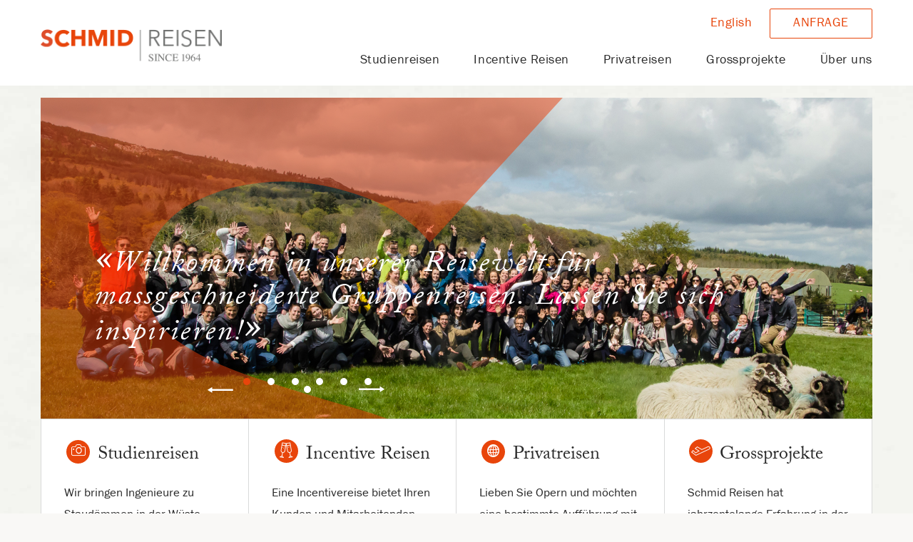

--- FILE ---
content_type: text/html; charset=utf-8
request_url: https://www.schmidreisen.ch/
body_size: 10113
content:
<!DOCTYPE html>
<html lang="de">
<head>

<meta charset="utf-8">
<!-- 
	Scharlachrot AG
	T +41 43 322 22 44
	scharlachrot.ch

	This website is powered by TYPO3 - inspiring people to share!
	TYPO3 is a free open source Content Management Framework initially created by Kasper Skaarhoj and licensed under GNU/GPL.
	TYPO3 is copyright 1998-2016 of Kasper Skaarhoj. Extensions are copyright of their respective owners.
	Information and contribution at https://typo3.org/
-->

<base href="https://www.schmidreisen.ch/">

<title>Studienreisen, Incentive Reisen, Privatreisen - Schmid Reisebüro Wettingen</title>
<meta name="generator" content="TYPO3 CMS">
<meta name="X-UA-Compatible" content="IE=edge">
<meta name="viewport" content="width=device-width, initial-scale=1, maximum-scale=1, user-scalable=no">
<meta name="format-detection" content="telephone=no">
<meta name="apple-mobile-web-app-title" content="Schmid Reisen">


<link rel="stylesheet" type="text/css" href="fileadmin/templates/css/styles.css?1482335434" media="screen">






<link rel="shortcut icon" href="fileadmin/templates/img/fav/favicon.ico?v=2" type="image/x-icon" />
    <link rel="icon" type="image/png" href="fileadmin/templates/img/fav/favicon-16x16.png" sizes="16x16">
    <link rel="icon" type="image/png" href="fileadmin/templates/img/fav/favicon-32x32.png" sizes="32x32">
    <link rel="icon" type="image/png" href="fileadmin/templates/img/fav/favicon-96x96.png" sizes="96x96">
    
    <link rel="apple-touch-icon" sizes="57x57" href="fileadmin/templates/img/fav/ios/apple-touch-icon-57x57.png">
    <link rel="apple-touch-icon" sizes="60x60" href="fileadmin/templates/img/fav/ios/apple-touch-icon-60x60.png">
    <link rel="apple-touch-icon" sizes="72x72" href="fileadmin/templates/img/fav/ios/apple-touch-icon-72x72.png">
    <link rel="apple-touch-icon" sizes="76x76" href="fileadmin/templates/img/fav/ios/apple-touch-icon-76x76.png">
    <link rel="apple-touch-icon" sizes="114x114" href="fileadmin/templates/img/fav/ios/apple-touch-icon-114x114.png">
    <link rel="apple-touch-icon" sizes="120x120" href="fileadmin/templates/img/fav/ios/apple-touch-icon-120x120.png">
    <link rel="apple-touch-icon" sizes="144x144" href="fileadmin/templates/img/fav/ios/apple-touch-icon-144x144.png">
    <link rel="apple-touch-icon" sizes="152x152" href="fileadmin/templates/img/fav/ios/apple-touch-icon-152x152.png">
    <link rel="apple-touch-icon" sizes="180x180" href="fileadmin/templates/img/fav/ios/apple-touch-icon-180x180.png">
    
    <link rel="icon" type="image/png" href="fileadmin/templates/img/fav/android/android-chrome-192x192.png" sizes="192x192">
    
    <meta name="msapplication-square70x70logo" content="fileadmin/templates/img/fav/win/smalltile.png" />
    <meta name="msapplication-square150x150logo" content="fileadmin/templates/img/fav/win/mediumtile.png" />
    <meta name="msapplication-wide310x150logo" content="fileadmin/templates/img/fav/win/widetile.png" />
    <meta name="msapplication-square310x310logo" content="fileadmin/templates/img/fav/win/largetile.png" />     <script type="text/javascript">
    <!--
    function obscureAddMid() {
      document.write('&#64;');
    }
    function obscureAddEnd() {
      document.write('&#46;');
    }
    // -->
    </script>
    
    <!-- Adobe Fonts -->
    <script>
      (function(d) {
        var config = {
        kitId: 'keh3buo',
        scriptTimeout: 3000,
        async: true
      },
      h=d.documentElement,t=setTimeout(function(){h.className=h.className.replace(/\bwf-loading\b/g,"")+" wf-inactive";},config.scriptTimeout),tk=d.createElement("script"),f=false,s=d.getElementsByTagName("script")[0],a;h.className+=" wf-loading";tk.src='https://use.typekit.net/'+config.kitId+'.js';tk.async=true;tk.onload=tk.onreadystatechange=function(){a=this.readyState;if(f||a&&a!="complete"&&a!="loaded")return;f=true;clearTimeout(t);try{Typekit.load(config)}catch(e){}};s.parentNode.insertBefore(tk,s)
    })(document);
    </script>
    
    <!-- Font Awesome -->
    <script src="https://use.fontawesome.com/b7cfe74d5a.js"></script>
    
    <!--[if lt IE 9]>
    <script src="https://oss.maxcdn.com/html5shiv/3.7.2/html5shiv.min.js"></script>
    <script src="https://oss.maxcdn.com/respond/1.4.2/respond.min.js"></script>
    <![endif]-->
      <script>
  (function(i,s,o,g,r,a,m){i['GoogleAnalyticsObject']=r;i[r]=i[r]||function(){
    (i[r].q=i[r].q||[]).push(arguments)},i[r].l=1*new Date();a=s.createElement(o),
    m=s.getElementsByTagName(o)[0];a.async=1;a.src=g;m.parentNode.insertBefore(a,m)
  })(window,document,'script','https://www.google-analytics.com/analytics.js','ga');
  ga('create', 'UA-82757554-2', 'auto');
  ga('send', 'pageview');
  </script><script type="application/ld+json">{    "@context" : "https://schema.org",
    "@type" : "WebSite",
    "name" : "Schmid Reisen","alternateName" : "Studienreisen, Incentive Reisen, Privatreisen","url" : "https://www.schmidreisen.ch/"}</script>
<meta name="description" content="Studienreisen und incentive Reisen für Gruppen, individuell und zuverlässig organisiert. Ihr Spezialist für Gruppenreisen ab 10 bis 1000 Personen.">
<meta name="copyright" content="Schmid Reisebüro AG">
<link rev="made" href="mailto:info@schmidreisen.ch">
<meta http-equiv="reply-to" content="info@schmidreisen.ch">
<meta name="author" content="Schmid Reisebüro AG">
<meta name="distribution" content="global">
<meta name="rating" content="General">
<meta name="date" content="2020-06-15T17:31:29+02:00">
<meta name="robots" content="index,follow">
<meta name="revisit-after" content="7 days">
<meta name="ICBM" content="47.4651168, 8.3118007">
<meta name="geo.position" content="47.4651168;8.3118007">
<meta name="geo.region" content="CH">
<meta name="geo.placename" content="Wettingen">
<link rel="canonical" href="https://www.schmidreisen.ch/">
<meta property="og:title" content="Studienreisen, Incentive Reisen, Privatreisen">
<meta property="og:type" content="article">
<meta property="og:email" content="info@schmidreisen.ch">
<meta property="og:latitude" content="47.4651168">
<meta property="og:longitude" content="8.3118007">
<meta property="og:locality" content="Wettingen">
<meta property="og:region" content="CH">
</head>
<body hoe-navigation-type="horizontal" hoe-nav-placement="right" theme-layout="wide-layout" theme-bg="bg1" class="start layout page-2 template-1 language-0  no_cache-0 " data-page="2"  data-version=""  data-language="0" >




<div id="hoeapp-wrapper" class="hoe-hide-lpanel" hoe-device-type="desktop">
	
	<div id="hoeapp-container" hoe-color-type="lpanel-bg2" hoe-lpanel-effect="push">
		
		<div class="container-fluid headerbox navbar-fixed-top stick"><div class="row"><div class="col-sm-12"><div class="container"><div class="row headwrap"><div class="col-md-3 col-sm-3 col-xs-12 logo"><header id="hoe-header" hoe-lpanel-effect="push"><div class="hoe-left-header">      <span class="hoe-sidebar-toggle"><a>
      <div class="hamburger">
      <div class="hamburger-box">
      <div class="hamburger-inner"></div>
      </div>
      </div>
      </a></span></div><div class="hoe-right-header" hoe-position-type="overlay">      <a href="/" title="Schmid Reisen"><img src="fileadmin/templates/img/schmid-reisen.png" alt="Schmid Reisen"></a></div></header></div><div class="col-md-9 col-sm-9 col-xs-12 mainnav"><div class="menu"><div class="menuc"><aside id="hoe-left-panel" hoe-position-type="absolute"><ul class="nav navbar-nav panel-list mna"><li><a href="studienreisen/" title="Studienreisen"><span class="menu-text">Studienreisen</span> <span class="selected"></span></a></li><li><a href="incentive-reisen/" title="Incentive Reisen"><span class="menu-text">Incentive Reisen</span> <span class="selected"></span></a></li><li><a href="privatreisen/" title="Privatreisen"><span class="menu-text">Privatreisen</span> <span class="selected"></span></a></li><li><a href="grossprojekte/" title="Grossprojekte"><span class="menu-text">Grossprojekte</span> <span class="selected"></span></a></li><li class="hoe-has-menu"><a href="javascript:void(0)">Über uns</a><ul class="hoe-sub-menu"><li><a href="ueber-uns/team/" title="Team" class="menu-item"><span class="menu-text">Team</span> <span class="selected"></span></a></li><li><a href="ueber-uns/kontakt-lageplan/" title="Kontakt &amp; Lageplan" class="menu-item"><span class="menu-text">Kontakt & Lageplan</span> <span class="selected"></span></a></li><li><a href="ueber-uns/mitgliedschaften/" title="Mitgliedschaften" class="menu-item"><span class="menu-text">Mitgliedschaften</span> <span class="selected"></span></a></li><li><a href="ueber-uns/nachrichten/" title="Nachrichten" class="menu-item"><span class="menu-text">Nachrichten</span> <span class="selected"></span></a></li></ul></li></ul><ul class="nav navbar-nav panel-list navbar-right addmenu"><li class="hoe-has-menu"><a href="javascript:void(0)">English</a><ul class="hoe-sub-menu"><li><a href="english/portrait/" title="Portrait" class="menu-item"><span class="menu-text">Portrait</span> <span class="selected"></span></a></li><li><a href="english/services/" title="Services" class="menu-item"><span class="menu-text">Services</span> <span class="selected"></span></a></li><li><a href="english/contact/" title="Contact" class="menu-item"><span class="menu-text">Contact</span> <span class="selected"></span></a></li></ul></li><li><a class="simple-ajax-popup-align-top" href="https://www.schmidreisen.ch/formular/" title="Anfrage">Anfrage</a></li></ul></aside></div></div></div></div></div></div></div></div>
		
		
		<section id="main-content">
			
			<div class="container intro"><div class="row"><div class="col-sm-12"><div id="stdslider" class="royalSlider contentSlider rsDefault">
								
		<div class="rsContent cwhite" id="content_5_0">
			<img alt="Incentive Irland Firmenreise" title="Incentive Irland Firmenreise" class="rsImg" src="fileadmin/_dce/royalslider/Startseite_27320351901_0c56057400_o_01.jpg">
			<div class="rsABlock" data-fade-effect="" data-move-offset="10" data-move-effect="bottom" data-speed="200">
				<div>
					
						<p></p>
						<h3><span>«</span>Willkommen in unserer Reisewelt für massgeschneiderte Gruppenreisen.
Lassen Sie sich inspirieren!<span>»</span></h3>
						<p class="aut"></p>
					
				</div>
			</div>
		</div>
								
		<div class="rsContent cwhite" id="content_5_1">
			<img alt="" title="" class="rsImg" src="fileadmin/_dce/royalslider/Startseite_G_10_19_Rhein.jpg">
			<div class="rsABlock" data-fade-effect="" data-move-offset="10" data-move-effect="bottom" data-speed="200">
				<div>
					
						<p>Incentivereisen</p>
						<h3><span>«</span>Das neuste Schiff der Reederei Lüftner ganz für Sie allein - wir machen es möglich.<span>»</span></h3>
						<p class="aut">Mosel und Rhein</p>
					
				</div>
			</div>
		</div>
								
		<div class="rsContent cwhite" id="content_5_2">
			<img alt="" title="" class="rsImg" src="fileadmin/_dce/royalslider/Startseite_A_07_18_Amsterdam.png">
			<div class="rsABlock" data-fade-effect="" data-move-offset="10" data-move-effect="bottom" data-speed="200">
				<div>
					
						<p>Incentivereisen</p>
						<h3><span>«</span>Firmenjubiläum: mit 2 Pferdestärken in einem Citroën 2CV durch die schönsten Landschaften der Niederlande<span>»</span></h3>
						<p class="aut">Amsterdam und Umgebung</p>
					
				</div>
			</div>
		</div>
								
		<div class="rsContent cwhite" id="content_5_3">
			<img alt="" title="" class="rsImg" src="fileadmin/_dce/royalslider/Startseite_A_05_18_Chile.jpg">
			<div class="rsABlock" data-fade-effect="" data-move-offset="10" data-move-effect="bottom" data-speed="200">
				<div>
					<a href="ueber-uns/nachrichten/detail/">
						<p>Studienreisen</p>
						<h3><span>«</span>Zu Besuch in der grössten Kupfermine der Welt in einzigartiger Umgebung<span>»</span></h3>
						<p class="aut">Chuquicamata, Calama, Chile</p>
					</a>
				</div>
			</div>
		</div>
								
		<div class="rsContent cwhite" id="content_5_4">
			<img alt="Seidenstrasse Studienreise" title="Seidenstrasse Studienreise" class="rsImg" src="fileadmin/_dce/royalslider/Startseite_Usbekistan_Samarkand_RUK.jpg">
			<div class="rsABlock" data-fade-effect="" data-move-offset="10" data-move-effect="bottom" data-speed="200">
				<div>
					
						<p>Studienreisen</p>
						<h3><span>«</span>Ein Reisetraum - die Seidenstrasse für sich entdecken<span>»</span></h3>
						<p class="aut">Samarkand, Usbekistan</p>
					
				</div>
			</div>
		</div>
								
		<div class="rsContent cwhite" id="content_5_5">
			<img alt="Musikreise Opernreise" title="Musikreise Opernreise" class="rsImg" src="fileadmin/_dce/royalslider/Startseite_Musik_ViolineNotenblatt_IStock.jpg">
			<div class="rsABlock" data-fade-effect="" data-move-offset="10" data-move-effect="bottom" data-speed="200">
				<div>
					
						<p>Privatreisen</p>
						<h3><span>«</span>Mozart in München oder lieber Puccini auf Malta?<span>»</span></h3>
						<p class="aut">Opernreise - unsere Spezialität</p>
					
				</div>
			</div>
		</div>
								
		<div class="rsContent cwhite" id="content_5_6">
			<img alt="Flugreise Flüge Reiseorganisation" title="Flugreise Flüge Reiseorganisation" class="rsImg" src="fileadmin/_dce/royalslider/Startseite_IMG_1511.JPG">
			<div class="rsABlock" data-fade-effect="" data-move-offset="10" data-move-effect="bottom" data-speed="200">
				<div>
					
						<p>Grossprojekte</p>
						<h3><span>«</span>Unsere 1208 Gäste aus Schweden sind pünktlich gelandet<span>»</span></h3>
						<p class="aut">Zürich Flughafen, Schweiz</p>
					
				</div>
			</div>
		</div>
		
</div></div></div></div>
			
			
			
			<div class="container content">
				
			
				<div class="row twocols">
					<div class="col-sm-6 col-md-3"><a title="Studienreisen" href="studienreisen/">
	<h2><i class="demo-icon icon-camera"></i> Studienreisen</h2>
	<p>Wir bringen Ingenieure zu Staudämmen in der Wüste, Offiziere auf Flugzeugträger der US Navy, Archäologen zum UNESCO-Welterbe und Ärzte in den afrikanischen Busch. Denn die schönste Art des Lernens ist eine Studienreise!</p>
	<p>Mehr erfahren <i class="demo-icon icon-arrow-right"></i></p>
</a></div>
					
					<div class="col-sm-6 col-md-3"><a title="Incentive Reisen" href="incentive-reisen/">
	<h2><i class="demo-icon icon-champagne"></i> Incentive Reisen</h2>
	<p>Eine Incentivereise bietet Ihren Kunden und Mitarbeitenden positive, nachhaltige Erlebnisse. Wir kümmern uns um Konzeption, Organisation, Administration und sorgen vor Ort mit dem eigenen Team für einen reibungslosen Ablauf.</p>
	<p>Mehr erfahren <i class="demo-icon icon-arrow-right"></i></p>
</a></div>
					
					<div class="col-sm-6 col-md-3"><a title="Privatreisen" href="privatreisen/">
	<h2><i class="demo-icon icon-world"></i> Privatreisen</h2>
	<p>Lieben Sie Opern und möchten eine bestimmte Aufführung mit Freunden besuchen? Zusammen mit Ihren ehemaligen Studienkollegen möchten Sie ein neues Land entdecken? Unsere Privatreisen lassen Sie das Wahrhafte erleben in einem Reiseland. </p>
	<p>Mehr erfahren <i class="demo-icon icon-arrow-right"></i></p>
</a></div>
					
					<div class="col-sm-6 col-md-3"><a title="Grossprojekte" href="grossprojekte/">
	<h2><i class="demo-icon icon-airplane"></i> Grossprojekte</h2>
	<p>Schmid Reisen hat jahrzentelange Erfahrung in der Reiseorganisation für Grossgruppen von 100 bis über 1000 Personen, weltweit. Sei es für Firmen, Verbände, Kongresse oder Events. Je komplexer die Herausforderung, desto stärker unsere Leistung.</p>
	<p>Mehr erfahren <i class="demo-icon icon-arrow-right"></i></p>
</a></div>
				</div>
				
				
				
				<div class="row between"><div class="col-sm-12">
	

	
		
				
			

		

	
		<h1>Reiseinspirationen</h1>
	
	
	
	
	
	
	
	



		

		




		
				
			
	


	


</div></div>
				
				<div class="row threecols">
	


	
	






	
			
					
					<!-- Latest News layout -->
					
					
					
					<!-- List holidays startpage -->
					
						
							

<div class="col-lg-4 col-md-4 col-sm-6 col-xs-12 travel article articletype-0 topnews" itemscope="itemscope" itemtype="http://schema.org/Article">
	<a title="Abenteuer Island" href="nc/reisen/abenteuer-island/">
		
		
		
				<figure>
					
							
								
									<img
										src="fileadmin/_processed_/8/a/csm_Camp_Gruppe_A_Tag_1_8e61bf28d5.jpg"
										data-src="fileadmin/_processed_/8/a/csm_Camp_Gruppe_A_Tag_1_760980a405.jpg"
										data-bigger="fileadmin/_processed_/8/a/csm_Camp_Gruppe_A_Tag_1_4316198945.jpg"
										data-large="fileadmin/_processed_/8/a/csm_Camp_Gruppe_A_Tag_1_a83c810f89.jpg"
										data-medium="fileadmin/_processed_/8/a/csm_Camp_Gruppe_A_Tag_1_861770f281.jpg"
										data-small="fileadmin/_processed_/8/a/csm_Camp_Gruppe_A_Tag_1_4316198945.jpg"
										title="Zeltlager"
										alt="Zeltlager"
										class="lazyload"
									>
									<noscript>
										<img class="lazyload" title="Zeltlager" alt="Zeltlager" src="fileadmin/user_upload/grossprojekte/Abenteuer_Island/Camp_Gruppe_A_Tag_1.JPG" width="4032" height="3024" />
									</noscript>
								
							
						
				</figure>
			
		
		<div class="row info">
			<div class="col-sm-12">
				<h3><span itemprop="headline">Abenteuer Island</span></h3>
			</div>
			
			
				<div class="col-xs-6 cat left">
					<h4><i class="demo-icon icon-world"></i> <span class="news-list-category">Grossprojekte</span></h4>
				</div>
			
			
			<div class="col-xs-6 cat right">
				
					<h4><i class="demo-icon icon-dummy"></i> 328 Teilnehmer</h4>
				
			</div>
			
			<div class="col-sm-12 desc">
				
						<span itemprop="description"><p>Im Sommer begleitete das Team von Schmid Reisen rund 330 Personen auf die Insel aus Feuer und Eis. Mit 5...</p></span>
					
			</div>
		</div>
		
	</a>
</div>

						
							

<div class="col-lg-4 col-md-4 col-sm-6 col-xs-12 travel article articletype-0 topnews" itemscope="itemscope" itemtype="http://schema.org/Article">
	<a title="Hong Kong und Shanghai" href="nc/reisen/hong-kong-und-shanghai/">
		
		
		
				<figure>
					
							
								
									<img
										src="fileadmin/_processed_/6/3/csm_China_OffiziellesBild_41049f9687.jpg"
										data-src="fileadmin/_processed_/6/3/csm_China_OffiziellesBild_2701b4874e.jpg"
										data-bigger="fileadmin/_processed_/6/3/csm_China_OffiziellesBild_ad2c92e18b.jpg"
										data-large="fileadmin/_processed_/6/3/csm_China_OffiziellesBild_7afaf0a526.jpg"
										data-medium="fileadmin/_processed_/6/3/csm_China_OffiziellesBild_f9200e441e.jpg"
										data-small="fileadmin/_processed_/6/3/csm_China_OffiziellesBild_ad2c92e18b.jpg"
										title=""
										alt=""
										class="lazyload"
									>
									<noscript>
										<img class="lazyload" src="fileadmin/user_upload/grossprojekte/china/China_OffiziellesBild.jpg" width="1000" height="450" alt="" />
									</noscript>
								
							
						
				</figure>
			
		
		<div class="row info">
			<div class="col-sm-12">
				<h3><span itemprop="headline">Hong Kong und Shanghai</span></h3>
			</div>
			
			
				<div class="col-xs-6 cat left">
					<h4><i class="demo-icon icon-world"></i> <span class="news-list-category">Grossprojekte</span></h4>
				</div>
			
			
			<div class="col-xs-6 cat right">
				
					<h4><i class="demo-icon icon-dummy"></i> 100 Teilnehmer</h4>
				
			</div>
			
			<div class="col-sm-12 desc">
				
						<span itemprop="description"><p>Wenn einhundert Schweizer Ingenieure nach China aufbrechen, möchten sie natürlich nicht nur die üblichen...</p></span>
					
			</div>
		</div>
		
	</a>
</div>

						
							

<div class="col-lg-4 col-md-4 col-sm-6 col-xs-12 travel article articletype-0 topnews" itemscope="itemscope" itemtype="http://schema.org/Article">
	<a title="Beresina – Moskau – Stalingrad" href="nc/reisen/beresina-moskau-stalingrad/">
		
		
		
				<figure>
					
							
								
									<img
										src="fileadmin/_processed_/5/d/csm_Russland_Berezyna_1600x1040px_99e57790c0.jpg"
										data-src="fileadmin/_processed_/5/d/csm_Russland_Berezyna_1600x1040px_7ed135571f.jpg"
										data-bigger="fileadmin/_processed_/5/d/csm_Russland_Berezyna_1600x1040px_76eab6db0c.jpg"
										data-large="fileadmin/_processed_/5/d/csm_Russland_Berezyna_1600x1040px_3d97255765.jpg"
										data-medium="fileadmin/_processed_/5/d/csm_Russland_Berezyna_1600x1040px_0cc07ea8ce.jpg"
										data-small="fileadmin/_processed_/5/d/csm_Russland_Berezyna_1600x1040px_76eab6db0c.jpg"
										title=""
										alt=""
										class="lazyload"
									>
									<noscript>
										<img class="lazyload" src="fileadmin/user_upload/studienreisen/russland/Russland_Berezyna_1600x1040px.jpg" width="1600" height="1040" alt="" />
									</noscript>
								
							
						
				</figure>
			
		
		<div class="row info">
			<div class="col-sm-12">
				<h3><span itemprop="headline">Beresina – Moskau – Stalingrad</span></h3>
			</div>
			
			
				<div class="col-xs-6 cat left">
					<h4><i class="demo-icon icon-world"></i> <span class="news-list-category">Studienreisen</span></h4>
				</div>
			
			
			<div class="col-xs-6 cat right">
				
					<h4><i class="demo-icon icon-dummy"></i> 45 Teilnehmer</h4>
				
			</div>
			
			<div class="col-sm-12 desc">
				
						<span itemprop="description"><p>Mit den aktuellen Ereignissen in Russland und der Ukraine bleibt die Region im Fokus des Interesses. Sowohl...</p></span>
					
			</div>
		</div>
		
	</a>
</div>

						
							

<div class="col-lg-4 col-md-4 col-sm-6 col-xs-12 travel article articletype-0 topnews" itemscope="itemscope" itemtype="http://schema.org/Article">
	<a title="Georgien und Armenien" href="nc/reisen/georgien-und-armenien/">
		
		
		
				<figure>
					
							
								
									<img
										src="fileadmin/_processed_/5/1/csm_Kaukasus_kohrvirab_quer_gross_Wiki_3dd4155b23.jpg"
										data-src="fileadmin/_processed_/5/1/csm_Kaukasus_kohrvirab_quer_gross_Wiki_12aded0d91.jpg"
										data-bigger="fileadmin/_processed_/5/1/csm_Kaukasus_kohrvirab_quer_gross_Wiki_ecf070d4a5.jpg"
										data-large="fileadmin/_processed_/5/1/csm_Kaukasus_kohrvirab_quer_gross_Wiki_0de1691d4f.jpg"
										data-medium="fileadmin/_processed_/5/1/csm_Kaukasus_kohrvirab_quer_gross_Wiki_92f571a528.jpg"
										data-small="fileadmin/_processed_/5/1/csm_Kaukasus_kohrvirab_quer_gross_Wiki_ecf070d4a5.jpg"
										title=""
										alt=""
										class="lazyload"
									>
									<noscript>
										<img class="lazyload" src="fileadmin/user_upload/privatreisen/kaukasus/Kaukasus_kohrvirab_quer_gross_Wiki.jpg" width="1600" height="1040" alt="" />
									</noscript>
								
							
						
				</figure>
			
		
		<div class="row info">
			<div class="col-sm-12">
				<h3><span itemprop="headline">Georgien und Armenien</span></h3>
			</div>
			
			
				<div class="col-xs-6 cat left">
					<h4><i class="demo-icon icon-world"></i> <span class="news-list-category">Privatreisen</span></h4>
				</div>
			
			
			<div class="col-xs-6 cat right">
				
					<h4><i class="demo-icon icon-dummy"></i> 20 Teilnehmer</h4>
				
			</div>
			
			<div class="col-sm-12 desc">
				
						<span itemprop="description"><p>Eine Gruppe von Tourismusfachleuten aus der Schweiz war kürzlich mit Schmid Reisen im Kaukasus unterwegs. Sie...</p></span>
					
			</div>
		</div>
		
	</a>
</div>

						
							

<div class="col-lg-4 col-md-4 col-sm-6 col-xs-12 travel article articletype-0 topnews" itemscope="itemscope" itemtype="http://schema.org/Article">
	<a title="Biennale di Venezia" href="nc/reisen/biennale-di-venezia/">
		
		
		
				<figure>
					
							
								
									<img
										src="fileadmin/_processed_/1/6/csm_Biennale_18479183288_b110827a1e_o_b647162737.jpg"
										data-src="fileadmin/_processed_/1/6/csm_Biennale_18479183288_b110827a1e_o_a59697091c.jpg"
										data-bigger="fileadmin/_processed_/1/6/csm_Biennale_18479183288_b110827a1e_o_8d64d5be1e.jpg"
										data-large="fileadmin/_processed_/1/6/csm_Biennale_18479183288_b110827a1e_o_b85aa9f107.jpg"
										data-medium="fileadmin/_processed_/1/6/csm_Biennale_18479183288_b110827a1e_o_be5304b890.jpg"
										data-small="fileadmin/_processed_/1/6/csm_Biennale_18479183288_b110827a1e_o_8d64d5be1e.jpg"
										title=""
										alt=""
										class="lazyload"
									>
									<noscript>
										<img class="lazyload" src="fileadmin/user_upload/studienreisen/biennale/Biennale_18479183288_b110827a1e_o.jpg" width="1600" height="1040" alt="" />
									</noscript>
								
							
						
				</figure>
			
		
		<div class="row info">
			<div class="col-sm-12">
				<h3><span itemprop="headline">Biennale di Venezia</span></h3>
			</div>
			
			
				<div class="col-xs-6 cat left">
					<h4><i class="demo-icon icon-world"></i> <span class="news-list-category">Studienreisen</span></h4>
				</div>
			
			
			<div class="col-xs-6 cat right">
				
					<h4><i class="demo-icon icon-dummy"></i> 30 Teilnehmer</h4>
				
			</div>
			
			<div class="col-sm-12 desc">
				
						<span itemprop="description"><p>Die Biennale di Venezia ist eine internationale Kunstausstellung in Venedig. Sie wurde 1895 gegründet und ist...</p></span>
					
			</div>
		</div>
		
	</a>
</div>

						
							

<div class="col-lg-4 col-md-4 col-sm-6 col-xs-12 travel article articletype-0" itemscope="itemscope" itemtype="http://schema.org/Article">
	<a title="Holland und Belgien" href="nc/reisen/holland-und-belgien/">
		
		
		
				<figure>
					
							
								
									<img
										src="fileadmin/_processed_/2/6/csm_MS_Amadeus_Diamond_9a8ec0d66f.jpg"
										data-src="fileadmin/_processed_/2/6/csm_MS_Amadeus_Diamond_0a25c9caa0.jpg"
										data-bigger="fileadmin/_processed_/2/6/csm_MS_Amadeus_Diamond_52535017a3.jpg"
										data-large="fileadmin/_processed_/2/6/csm_MS_Amadeus_Diamond_4a69597e98.jpg"
										data-medium="fileadmin/_processed_/2/6/csm_MS_Amadeus_Diamond_3d38a64718.jpg"
										data-small="fileadmin/_processed_/2/6/csm_MS_Amadeus_Diamond_52535017a3.jpg"
										title=""
										alt=""
										class="lazyload"
									>
									<noscript>
										<img class="lazyload" src="fileadmin/user_upload/MS_Amadeus_Diamond.jpg" width="2000" height="800" alt="" />
									</noscript>
								
							
						
				</figure>
			
		
		<div class="row info">
			<div class="col-sm-12">
				<h3><span itemprop="headline">Holland und Belgien</span></h3>
			</div>
			
			
				<div class="col-xs-6 cat left">
					<h4><i class="demo-icon icon-world"></i> <span class="news-list-category">Incentive Reisen</span></h4>
				</div>
			
			
			<div class="col-xs-6 cat right">
				
					<h4><i class="demo-icon icon-dummy"></i> 120 Teilnehmer</h4>
				
			</div>
			
			<div class="col-sm-12 desc">
				
						<span itemprop="description"><p>Wie überrascht man eine nationale Organisation, deren Mitglieder alle weit gereist sind? Indem man kurzerhand...</p></span>
					
			</div>
		</div>
		
	</a>
</div>

						
					
					
					
					<!-- List holidays subpages -->
					
					
					
					<!-- List holidays subpages // top travel -->
					
					
				

		



	


</div>
					
					
				
				<div class="row startnews">
					
					
					
					<div class="col-sm-12 col-md-4 col-md-push-8 latest">
	

	
		
				
			

		

	
	
		<h2>Aktuell</h2>
	
	
	
	
	
	
	



		

		




		
				
			
	


	



	


	
	






	
			
					
					<!-- Latest News layout -->
					
						<div class="latest-news">
							
								

<div class="article articletype-0" itemscope="itemscope" itemtype="http://schema.org/Article">
	<a title="Skandinavien im Trend" href="ueber-uns/nachrichten/detail/skandinavien-im-trend/">
		
		
		<p class="date"><i class="demo-icon icon-calendar"></i> 
			<time datetime="">
				
				<meta itemprop="datePublished" content="" />
			</time>
		</p>
		
		<div>
			<h4>
				<span itemprop="headline">Skandinavien im Trend</span>
			</h4>
			
			
					<p>Schmid Reisen betreut aktuell besonders viele Reisen und Events in Skandinavien....</p>
				
			<p class="more">Weiterlesen <i class="demo-icon icon-arrow-right"></i></p>
		</div>
		
	</a>
</div>

							
						</div>
					
					
					
					<!-- List holidays startpage -->
					
					
					
					<!-- List holidays subpages -->
					
					
					
					<!-- List holidays subpages // top travel -->
					
					
				

		



	


</div>

					
					<div class="col-sm-12 col-md-8 col-md-pull-4 statement">
	

	
		
				
			

		

	
	
		<h2>Wir über uns</h2>
	
	
	
	
	
	
	



		

		




		
				
			
	


	


<a title="Mail an Martin Budinsky" href="javascript:linkTo_UnCryptMailto('jxfiql7fkclXpzejfaobfpbk+ze');">
		<figure class="csc-textpic-image csc-textpic-last">

			
				
					<img
						 class="lazyload"
						 alt=""
						 title=""
						 data-small="fileadmin/_processed_/5/c/csm_MBudinsky_DSC_0257_rechts_cRWittich_943x604px_e46c6395aa.jpg"
						 data-medium="fileadmin/_processed_/5/c/csm_MBudinsky_DSC_0257_rechts_cRWittich_943x604px_3f5c719a37.jpg"
						 data-large="fileadmin/_processed_/5/c/csm_MBudinsky_DSC_0257_rechts_cRWittich_943x604px_53eb61ee42.jpg"
						 data-bigger="fileadmin/_processed_/5/c/csm_MBudinsky_DSC_0257_rechts_cRWittich_943x604px_6e8afb4c94.jpg"
						 data-src="fileadmin/user_upload/startseite/MBudinsky_DSC_0257_rechts_cRWittich_943x604px.jpg"
						 data-rsTmb="fileadmin/_processed_/5/c/csm_MBudinsky_DSC_0257_rechts_cRWittich_943x604px_0eaf72f8ed.jpg"
						 src="fileadmin/user_upload/startseite/MBudinsky_DSC_0257_rechts_cRWittich_943x604px.jpg"
						 >
					<noscript>
						<img alt="" title="" src="fileadmin/user_upload/startseite/MBudinsky_DSC_0257_rechts_cRWittich_943x604px.jpg">
					</noscript>
				
			

			<figcaption>
				<div>
					<p>«Wir lieben das Reisen. Und wir lieben Gäste. Beständige Werte wie Vertrauen und persönliche Betreuung liegen unserem Familienbetrieb am Herzen. Die Organisation von massgeschneiderten Reisen für Gruppen ab 10 Personen ist seit 50 Jahren unsere Spezialität.»<br>
					<span>Martin Budinsky, Geschäftsführer</span></p>
				</div>
			</figcaption>
		</figure>
	</a></div>
				</div>
				
			</div>
		</section>
		
		
		<footer id="footer"><div class="container subfoot"><div class="row address"><div class="col-sm-3 col-md-3 col-lg-2">        <p>Schmid Reisebüro AG<br>
        Jurastrasse 58<br>
        CH-5430 Wettingen</p></div><div class="col-sm-3 col-md-3 col-lg-2"><p>          T +41 56 426 22 88<br>
          F +41 56 427 16 47<br><a href="javascript:linkTo_UnCryptMailto('jxfiql7fkclXpzejfaobfpbk+ze');">info<script type="text/javascript"> obscureAddMid() </script>schmidreisen<script type="text/javascript"> obscureAddEnd() </script>ch</a></p></div><div class="col-sm-3 col-sm-offset-3 col-md-3 col-md-offset-3 col-lg-4 col-lg-offset-4 copyr"><p>&copy; 2026 Schmid Reisebüro AG </p><p><a href="impressum/">Impressum</a></p></div></div></div></footer>
	
	</div>
</div>

<script src="https://ajax.googleapis.com/ajax/libs/jquery/1.12.4/jquery.min.js" type="text/javascript"></script>
<script src="fileadmin/templates/dist/bootstrap/js/bootstrap.min.js?1471437404" type="text/javascript"></script>
<script src="fileadmin/templates/dist/bootstrap/js/ie10-viewport-bug-workaround.js?1471437404" type="text/javascript"></script>
<script src="fileadmin/templates/assets/hoe/js/hoe.js?1471512818" type="text/javascript"></script>
<script src="fileadmin/templates/assets/responsiveimages/jquery.responsiveimages.min.js?1453711328" type="text/javascript"></script>
<script src="fileadmin/templates/assets/royalslider/jquery.royalslider.min.js?1466775200" type="text/javascript"></script>
<script src="fileadmin/templates/assets/magnific-popup/jquery.magnific-popup.min.js?1453711317" type="text/javascript"></script>

<script>
jQuery.noConflict();
(function($) {
  $(document).ready(function(){
    // more code using $ as alias to jQuery
    
 // $('html').removeClass("overflowcheck");
  
  
  // open submenu 
  $(".panel-list li.hoe-has-menu > a").on("click", function() {
    if ($('body').attr("hoe-navigation-type") == "vertical-compact") {
      if ($(this).closest('li.hoe-has-menu').length === 1){
        $(this).closest('.panel-list').find('li.active').removeClass('active');
        $(this).parent().addClass('active');
        $(this).parent().closest('.hoe-has-menu').addClass('active');
        $(this).parent('li').closest('li').closest('.hoe-has-menu').addClass('active');
      } else {
        $(this).closest('.panel-list').find('li.active').removeClass('active');
        $(this).closest('.panel-list').find('li.opened').removeClass('opened');
        $(this).closest('.panel-list').find('ul:visible').slideUp('fast');
        $(this).parent().addClass('active');
      }
    }
  });



    
  // check empty div and add class
  if ($('div.container.content2col div.col-sm-6.lbars, div.container.content2col div.col-sm-6.rbars').length) {
    //alert('Found with Length');
    $('div.container.content2col').addClass('exist2col');
  }
  
    
  // Please note that autoHeight option has some conflicts with options like imageScaleMode, imageAlignCenter and autoScaleSlider
  // it's recommended to disable them when using autoHeight module
  $('#stdslider').royalSlider({
    autoHeight: true,
    arrowsNav: true,
    arrowsNavAutoHide: false,
    fadeinLoadedSlide: true,
    controlsInside: false,
    controlNavigationSpacing: 0,
    controlNavigation: 'bullets',
    imageScaleMode: 'none',
    imageScalePadding: 0,
    imageAlignCenter: false,
    loop: true,
    loopRewind: true,
    numImagesToPreload: 6,
    keyboardNavEnabled: false,
    usePreloader: true,
    addActiveClass: true,
  // imgWidth: 1405,
   // imgHeight: 743,  
  autoPlay: {
      enabled: false,
      pauseOnHover: true,
      stopAtAction: true,
      delay: 3000
    },
    block: {
      fadeEffect: true,
      moveEffect: 'none',
      moveOffset: 20,
      speed: 400,
      easing: 'easeOutSine',
      delay: 200
    }
   
  });
  
    
  /* sticky header */
  var s = $(".headerbox");
  var pos = s.position();             
  $(window).scroll(function() {
    var windowpos = $(window).scrollTop();
    if (windowpos >= pos.top & windowpos <=18) {
      s.addClass("stick");
    } else {
      s.removeClass("stick");  
    }
  });
    

  // Form popup
  $('.simple-ajax-popup-align-top').magnificPopup({
    type: 'ajax',
    cursor: 'mfp-ajax-cur', // CSS class that will be added to body during the loading (adds "progress" cursor)
    tError: 'Das Formular konnte leider nicht geladen werden.',
    tLoading: '',
    removalDelay: 500, //delay removal by X to allow out-animation
/*    callbacks: {
      parseAjax: function(mfpResponse) {
        // mfpResponse.data is a "data" object from ajax "success" callback
        // for simple HTML file, it will be just String
        // You may modify it to change contents of the popup
        // For example, to show just #some-element:
        // mfpResponse.data = $(mfpResponse.data).find('#some-element');
        
        // mfpResponse.data must be a String or a DOM (jQuery) element
        
        console.log('Ajax content loaded:', mfpResponse);
      },
      ajaxContentAdded: function() {
        // Ajax content is loaded and appended to DOM
        console.log(this.content);
      }      
    },
*/
    closeOnContentClick: false,
    closeOnBgClick: false,
    closeBtnInside: true,
    showCloseBtn: true,
    closeMarkup: '<button title="%title%" type="button" class="mfp-close">&#215;</button>'
  });


  // hamburger icon
  /**
   * forEach implementation for Objects/NodeLists/Arrays, automatic type loops and context options
   *
   * @private
   * @author Todd Motto
   * @link https://github.com/toddmotto/foreach
   * @param {Array|Object|NodeList} collection - Collection of items to iterate, could be an Array, Object or NodeList
   * @callback requestCallback      callback   - Callback function for each iteration.
   * @param {Array|Object|NodeList} scope=null - Object/NodeList/Array that forEach is iterating over, to use as the this value when executing callback.
   * @returns {}
   */
    var forEach=function(t,o,r){if("[object Object]"===Object.prototype.toString.call(t))for(var c in t)Object.prototype.hasOwnProperty.call(t,c)&&o.call(r,t[c],c,t);else for(var e=0,l=t.length;l>e;e++)o.call(r,t[e],e,t)};

    var hamburgers = document.querySelectorAll(".hamburger");
    if (hamburgers.length > 0) {
      forEach(hamburgers, function(hamburger) {
        hamburger.addEventListener("click", function() {
          this.classList.toggle("is-active");
        }, false);
      });
    }
    
    // standard lightbox
    $('.gallery-item').magnificPopup({
      type: 'image',
      gallery:{
        enabled:true
      },
      closeOnContentClick: true,
      closeOnBgClick: true,
      closeBtnInside: false,
      showCloseBtn: true,
      closeMarkup: '<span class="soclose imagelightbox pointy mfp-close"></span>'
    });
    
    // maps iframe pointer events
    $('.travelmap').click(function () {
      $('.travelmap iframe').css("pointer-events", "auto");
    });


  });
})(jQuery);
// other code using $ as an alias to the other library



// decrypt helper function
function decryptCharcode(n,start,end,offset) {
  n = n + offset;
  if (offset > 0 && n > end) {
    n = start + (n - end - 1);
  } else if (offset < 0 && n < start) {
    n = end - (start - n - 1);
  }
  return String.fromCharCode(n);
}
// decrypt string
function decryptString(enc,offset) {
  var dec = "";
  var len = enc.length;
  for(var i=0; i < len; i++) {
  var n = enc.charCodeAt(i);
  if (n >= 0x2B && n <= 0x3A) {
  dec += decryptCharcode(n,0x2B,0x3A,offset);  // 0-9 . , - + / :
} else if (n >= 0x40 && n <= 0x5A) {
dec += decryptCharcode(n,0x40,0x5A,offset);  // A-Z @
} else if (n >= 0x61 && n <= 0x7A) {
dec += decryptCharcode(n,0x61,0x7A,offset);  // a-z
} else {
  dec += enc.charAt(i);
}
}
return dec;
}
// decrypt spam-protected emails
function linkTo_UnCryptMailto(s) {
  location.href = decryptString(s,3);
}

</script>
</body>
</html>
<!-- Cached page generated 22-01-26 00:08. Expires 23-01-26 00:00 -->
<!-- Parsetime: 0ms -->

--- FILE ---
content_type: text/css; charset=utf-8
request_url: https://www.schmidreisen.ch/fileadmin/templates/css/styles.css?1482335434
body_size: 36985
content:
/* Adobe fonts
	font-family: "franklin-gothic-urw",sans-serif;
	font-family: "adobe-caslon-pro",serif;
*/

html{font-family:sans-serif;-ms-text-size-adjust:100%;-webkit-text-size-adjust:100%}body{margin:0}article,aside,details,figcaption,figure,footer,header,hgroup,main,menu,nav,section,summary{display:block}audio,canvas,progress,video{display:inline-block;vertical-align:baseline}audio:not([controls]){display:none;height:0}[hidden],template{display:none}a{background-color:transparent}a:active,a:hover{outline:0}abbr[title]{border-bottom:1px dotted}b,strong{font-weight:bold}dfn{font-style:italic}h1{font-size:2em;margin:0.67em 0}mark{background:#ff0;color:#000}small{font-size:80%}sub,sup{font-size:75%;line-height:0;position:relative;vertical-align:baseline}sup{top:-0.5em}sub{bottom:-0.25em}img{border:0}svg:not(:root){overflow:hidden}figure{margin:1em 40px}hr{-webkit-box-sizing:content-box;-moz-box-sizing:content-box;box-sizing:content-box;height:0}pre{overflow:auto}code,kbd,pre,samp{font-family:monospace, monospace;font-size:1em}button,input,optgroup,select,textarea{color:inherit;font:inherit;margin:0}button{overflow:visible}button,select{text-transform:none}button,html input[type="button"],input[type="reset"],input[type="submit"]{-webkit-appearance:button;cursor:pointer}button[disabled],html input[disabled]{cursor:default}button::-moz-focus-inner,input::-moz-focus-inner{border:0;padding:0}input{line-height:normal}input[type="checkbox"],input[type="radio"]{-webkit-box-sizing:border-box;-moz-box-sizing:border-box;box-sizing:border-box;padding:0}input[type="number"]::-webkit-inner-spin-button,input[type="number"]::-webkit-outer-spin-button{height:auto}input[type="search"]{-webkit-appearance:textfield;-webkit-box-sizing:content-box;-moz-box-sizing:content-box;box-sizing:content-box}input[type="search"]::-webkit-search-cancel-button,input[type="search"]::-webkit-search-decoration{-webkit-appearance:none}fieldset{border:1px solid #c0c0c0;margin:0 2px;padding:0.35em 0.625em 0.75em}legend{border:0;padding:0}textarea{overflow:auto}optgroup{font-weight:bold}table{border-collapse:collapse;border-spacing:0}td,th{padding:0}/*! Source: https://github.com/h5bp/html5-boilerplate/blob/master/src/css/main.css */@media print{*,*:before,*:after{background:transparent !important;color:#000 !important;-webkit-box-shadow:none !important;box-shadow:none !important;text-shadow:none !important}a,a:visited{text-decoration:underline}a[href]:after{content:" (" attr(href) ")"}abbr[title]:after{content:" (" attr(title) ")"}a[href^="#"]:after,a[href^="javascript:"]:after{content:""}pre,blockquote{border:1px solid #999;page-break-inside:avoid}thead{display:table-header-group}tr,img{page-break-inside:avoid}img{max-width:100% !important}p,h2,h3{orphans:3;widows:3}h2,h3{page-break-after:avoid}.navbar{display:none}.btn>.caret,.dropup>.btn>.caret{border-top-color:#000 !important}.label{border:1px solid #000}.table{border-collapse:collapse !important}.table td,.table th{background-color:#fff !important}.table-bordered th,.table-bordered td{border:1px solid #ddd !important}}@font-face{font-family:'Glyphicons Halflings';src:url('../fonts/glyphicons-halflings-regular.eot');src:url('../fonts/glyphicons-halflings-regular.eot?#iefix') format('embedded-opentype'),url('../fonts/glyphicons-halflings-regular.woff2') format('woff2'),url('../fonts/glyphicons-halflings-regular.woff') format('woff'),url('../fonts/glyphicons-halflings-regular.ttf') format('truetype'),url('../fonts/glyphicons-halflings-regular.svg#glyphicons_halflingsregular') format('svg')}.glyphicon{position:relative;top:1px;display:inline-block;font-family:'Glyphicons Halflings';font-style:normal;font-weight:normal;line-height:1;-webkit-font-smoothing:antialiased;-moz-osx-font-smoothing:grayscale}.glyphicon-asterisk:before{content:"\002a"}.glyphicon-plus:before{content:"\002b"}.glyphicon-euro:before,.glyphicon-eur:before{content:"\20ac"}.glyphicon-minus:before{content:"\2212"}.glyphicon-cloud:before{content:"\2601"}.glyphicon-envelope:before{content:"\2709"}.glyphicon-pencil:before{content:"\270f"}.glyphicon-glass:before{content:"\e001"}.glyphicon-music:before{content:"\e002"}.glyphicon-search:before{content:"\e003"}.glyphicon-heart:before{content:"\e005"}.glyphicon-star:before{content:"\e006"}.glyphicon-star-empty:before{content:"\e007"}.glyphicon-user:before{content:"\e008"}.glyphicon-film:before{content:"\e009"}.glyphicon-th-large:before{content:"\e010"}.glyphicon-th:before{content:"\e011"}.glyphicon-th-list:before{content:"\e012"}.glyphicon-ok:before{content:"\e013"}.glyphicon-remove:before{content:"\e014"}.glyphicon-zoom-in:before{content:"\e015"}.glyphicon-zoom-out:before{content:"\e016"}.glyphicon-off:before{content:"\e017"}.glyphicon-signal:before{content:"\e018"}.glyphicon-cog:before{content:"\e019"}.glyphicon-trash:before{content:"\e020"}.glyphicon-home:before{content:"\e021"}.glyphicon-file:before{content:"\e022"}.glyphicon-time:before{content:"\e023"}.glyphicon-road:before{content:"\e024"}.glyphicon-download-alt:before{content:"\e025"}.glyphicon-download:before{content:"\e026"}.glyphicon-upload:before{content:"\e027"}.glyphicon-inbox:before{content:"\e028"}.glyphicon-play-circle:before{content:"\e029"}.glyphicon-repeat:before{content:"\e030"}.glyphicon-refresh:before{content:"\e031"}.glyphicon-list-alt:before{content:"\e032"}.glyphicon-lock:before{content:"\e033"}.glyphicon-flag:before{content:"\e034"}.glyphicon-headphones:before{content:"\e035"}.glyphicon-volume-off:before{content:"\e036"}.glyphicon-volume-down:before{content:"\e037"}.glyphicon-volume-up:before{content:"\e038"}.glyphicon-qrcode:before{content:"\e039"}.glyphicon-barcode:before{content:"\e040"}.glyphicon-tag:before{content:"\e041"}.glyphicon-tags:before{content:"\e042"}.glyphicon-book:before{content:"\e043"}.glyphicon-bookmark:before{content:"\e044"}.glyphicon-print:before{content:"\e045"}.glyphicon-camera:before{content:"\e046"}.glyphicon-font:before{content:"\e047"}.glyphicon-bold:before{content:"\e048"}.glyphicon-italic:before{content:"\e049"}.glyphicon-text-height:before{content:"\e050"}.glyphicon-text-width:before{content:"\e051"}.glyphicon-align-left:before{content:"\e052"}.glyphicon-align-center:before{content:"\e053"}.glyphicon-align-right:before{content:"\e054"}.glyphicon-align-justify:before{content:"\e055"}.glyphicon-list:before{content:"\e056"}.glyphicon-indent-left:before{content:"\e057"}.glyphicon-indent-right:before{content:"\e058"}.glyphicon-facetime-video:before{content:"\e059"}.glyphicon-picture:before{content:"\e060"}.glyphicon-map-marker:before{content:"\e062"}.glyphicon-adjust:before{content:"\e063"}.glyphicon-tint:before{content:"\e064"}.glyphicon-edit:before{content:"\e065"}.glyphicon-share:before{content:"\e066"}.glyphicon-check:before{content:"\e067"}.glyphicon-move:before{content:"\e068"}.glyphicon-step-backward:before{content:"\e069"}.glyphicon-fast-backward:before{content:"\e070"}.glyphicon-backward:before{content:"\e071"}.glyphicon-play:before{content:"\e072"}.glyphicon-pause:before{content:"\e073"}.glyphicon-stop:before{content:"\e074"}.glyphicon-forward:before{content:"\e075"}.glyphicon-fast-forward:before{content:"\e076"}.glyphicon-step-forward:before{content:"\e077"}.glyphicon-eject:before{content:"\e078"}.glyphicon-chevron-left:before{content:"\e079"}.glyphicon-chevron-right:before{content:"\e080"}.glyphicon-plus-sign:before{content:"\e081"}.glyphicon-minus-sign:before{content:"\e082"}.glyphicon-remove-sign:before{content:"\e083"}.glyphicon-ok-sign:before{content:"\e084"}.glyphicon-question-sign:before{content:"\e085"}.glyphicon-info-sign:before{content:"\e086"}.glyphicon-screenshot:before{content:"\e087"}.glyphicon-remove-circle:before{content:"\e088"}.glyphicon-ok-circle:before{content:"\e089"}.glyphicon-ban-circle:before{content:"\e090"}.glyphicon-arrow-left:before{content:"\e091"}.glyphicon-arrow-right:before{content:"\e092"}.glyphicon-arrow-up:before{content:"\e093"}.glyphicon-arrow-down:before{content:"\e094"}.glyphicon-share-alt:before{content:"\e095"}.glyphicon-resize-full:before{content:"\e096"}.glyphicon-resize-small:before{content:"\e097"}.glyphicon-exclamation-sign:before{content:"\e101"}.glyphicon-gift:before{content:"\e102"}.glyphicon-leaf:before{content:"\e103"}.glyphicon-fire:before{content:"\e104"}.glyphicon-eye-open:before{content:"\e105"}.glyphicon-eye-close:before{content:"\e106"}.glyphicon-warning-sign:before{content:"\e107"}.glyphicon-plane:before{content:"\e108"}.glyphicon-calendar:before{content:"\e109"}.glyphicon-random:before{content:"\e110"}.glyphicon-comment:before{content:"\e111"}.glyphicon-magnet:before{content:"\e112"}.glyphicon-chevron-up:before{content:"\e113"}.glyphicon-chevron-down:before{content:"\e114"}.glyphicon-retweet:before{content:"\e115"}.glyphicon-shopping-cart:before{content:"\e116"}.glyphicon-folder-close:before{content:"\e117"}.glyphicon-folder-open:before{content:"\e118"}.glyphicon-resize-vertical:before{content:"\e119"}.glyphicon-resize-horizontal:before{content:"\e120"}.glyphicon-hdd:before{content:"\e121"}.glyphicon-bullhorn:before{content:"\e122"}.glyphicon-bell:before{content:"\e123"}.glyphicon-certificate:before{content:"\e124"}.glyphicon-thumbs-up:before{content:"\e125"}.glyphicon-thumbs-down:before{content:"\e126"}.glyphicon-hand-right:before{content:"\e127"}.glyphicon-hand-left:before{content:"\e128"}.glyphicon-hand-up:before{content:"\e129"}.glyphicon-hand-down:before{content:"\e130"}.glyphicon-circle-arrow-right:before{content:"\e131"}.glyphicon-circle-arrow-left:before{content:"\e132"}.glyphicon-circle-arrow-up:before{content:"\e133"}.glyphicon-circle-arrow-down:before{content:"\e134"}.glyphicon-globe:before{content:"\e135"}.glyphicon-wrench:before{content:"\e136"}.glyphicon-tasks:before{content:"\e137"}.glyphicon-filter:before{content:"\e138"}.glyphicon-briefcase:before{content:"\e139"}.glyphicon-fullscreen:before{content:"\e140"}.glyphicon-dashboard:before{content:"\e141"}.glyphicon-paperclip:before{content:"\e142"}.glyphicon-heart-empty:before{content:"\e143"}.glyphicon-link:before{content:"\e144"}.glyphicon-phone:before{content:"\e145"}.glyphicon-pushpin:before{content:"\e146"}.glyphicon-usd:before{content:"\e148"}.glyphicon-gbp:before{content:"\e149"}.glyphicon-sort:before{content:"\e150"}.glyphicon-sort-by-alphabet:before{content:"\e151"}.glyphicon-sort-by-alphabet-alt:before{content:"\e152"}.glyphicon-sort-by-order:before{content:"\e153"}.glyphicon-sort-by-order-alt:before{content:"\e154"}.glyphicon-sort-by-attributes:before{content:"\e155"}.glyphicon-sort-by-attributes-alt:before{content:"\e156"}.glyphicon-unchecked:before{content:"\e157"}.glyphicon-expand:before{content:"\e158"}.glyphicon-collapse-down:before{content:"\e159"}.glyphicon-collapse-up:before{content:"\e160"}.glyphicon-log-in:before{content:"\e161"}.glyphicon-flash:before{content:"\e162"}.glyphicon-log-out:before{content:"\e163"}.glyphicon-new-window:before{content:"\e164"}.glyphicon-record:before{content:"\e165"}.glyphicon-save:before{content:"\e166"}.glyphicon-open:before{content:"\e167"}.glyphicon-saved:before{content:"\e168"}.glyphicon-import:before{content:"\e169"}.glyphicon-export:before{content:"\e170"}.glyphicon-send:before{content:"\e171"}.glyphicon-floppy-disk:before{content:"\e172"}.glyphicon-floppy-saved:before{content:"\e173"}.glyphicon-floppy-remove:before{content:"\e174"}.glyphicon-floppy-save:before{content:"\e175"}.glyphicon-floppy-open:before{content:"\e176"}.glyphicon-credit-card:before{content:"\e177"}.glyphicon-transfer:before{content:"\e178"}.glyphicon-cutlery:before{content:"\e179"}.glyphicon-header:before{content:"\e180"}.glyphicon-compressed:before{content:"\e181"}.glyphicon-earphone:before{content:"\e182"}.glyphicon-phone-alt:before{content:"\e183"}.glyphicon-tower:before{content:"\e184"}.glyphicon-stats:before{content:"\e185"}.glyphicon-sd-video:before{content:"\e186"}.glyphicon-hd-video:before{content:"\e187"}.glyphicon-subtitles:before{content:"\e188"}.glyphicon-sound-stereo:before{content:"\e189"}.glyphicon-sound-dolby:before{content:"\e190"}.glyphicon-sound-5-1:before{content:"\e191"}.glyphicon-sound-6-1:before{content:"\e192"}.glyphicon-sound-7-1:before{content:"\e193"}.glyphicon-copyright-mark:before{content:"\e194"}.glyphicon-registration-mark:before{content:"\e195"}.glyphicon-cloud-download:before{content:"\e197"}.glyphicon-cloud-upload:before{content:"\e198"}.glyphicon-tree-conifer:before{content:"\e199"}.glyphicon-tree-deciduous:before{content:"\e200"}.glyphicon-cd:before{content:"\e201"}.glyphicon-save-file:before{content:"\e202"}.glyphicon-open-file:before{content:"\e203"}.glyphicon-level-up:before{content:"\e204"}.glyphicon-copy:before{content:"\e205"}.glyphicon-paste:before{content:"\e206"}.glyphicon-alert:before{content:"\e209"}.glyphicon-equalizer:before{content:"\e210"}.glyphicon-king:before{content:"\e211"}.glyphicon-queen:before{content:"\e212"}.glyphicon-pawn:before{content:"\e213"}.glyphicon-bishop:before{content:"\e214"}.glyphicon-knight:before{content:"\e215"}.glyphicon-baby-formula:before{content:"\e216"}.glyphicon-tent:before{content:"\26fa"}.glyphicon-blackboard:before{content:"\e218"}.glyphicon-bed:before{content:"\e219"}.glyphicon-apple:before{content:"\f8ff"}.glyphicon-erase:before{content:"\e221"}.glyphicon-hourglass:before{content:"\231b"}.glyphicon-lamp:before{content:"\e223"}.glyphicon-duplicate:before{content:"\e224"}.glyphicon-piggy-bank:before{content:"\e225"}.glyphicon-scissors:before{content:"\e226"}.glyphicon-bitcoin:before{content:"\e227"}.glyphicon-btc:before{content:"\e227"}.glyphicon-xbt:before{content:"\e227"}.glyphicon-yen:before{content:"\00a5"}.glyphicon-jpy:before{content:"\00a5"}.glyphicon-ruble:before{content:"\20bd"}.glyphicon-rub:before{content:"\20bd"}.glyphicon-scale:before{content:"\e230"}.glyphicon-ice-lolly:before{content:"\e231"}.glyphicon-ice-lolly-tasted:before{content:"\e232"}.glyphicon-education:before{content:"\e233"}.glyphicon-option-horizontal:before{content:"\e234"}.glyphicon-option-vertical:before{content:"\e235"}.glyphicon-menu-hamburger:before{content:"\e236"}.glyphicon-modal-window:before{content:"\e237"}.glyphicon-oil:before{content:"\e238"}.glyphicon-grain:before{content:"\e239"}.glyphicon-sunglasses:before{content:"\e240"}.glyphicon-text-size:before{content:"\e241"}.glyphicon-text-color:before{content:"\e242"}.glyphicon-text-background:before{content:"\e243"}.glyphicon-object-align-top:before{content:"\e244"}.glyphicon-object-align-bottom:before{content:"\e245"}.glyphicon-object-align-horizontal:before{content:"\e246"}.glyphicon-object-align-left:before{content:"\e247"}.glyphicon-object-align-vertical:before{content:"\e248"}.glyphicon-object-align-right:before{content:"\e249"}.glyphicon-triangle-right:before{content:"\e250"}.glyphicon-triangle-left:before{content:"\e251"}.glyphicon-triangle-bottom:before{content:"\e252"}.glyphicon-triangle-top:before{content:"\e253"}.glyphicon-console:before{content:"\e254"}.glyphicon-superscript:before{content:"\e255"}.glyphicon-subscript:before{content:"\e256"}.glyphicon-menu-left:before{content:"\e257"}.glyphicon-menu-right:before{content:"\e258"}.glyphicon-menu-down:before{content:"\e259"}.glyphicon-menu-up:before{content:"\e260"}*{-webkit-box-sizing:border-box;-moz-box-sizing:border-box;box-sizing:border-box}*:before,*:after{-webkit-box-sizing:border-box;-moz-box-sizing:border-box;box-sizing:border-box}html{font-size:10px;-webkit-tap-highlight-color:rgba(0,0,0,0)}body{font-family:"franklin-gothic-urw","Helvetica Neue",Helvetica,Arial,sans-serif;font-size:17px;line-height:1.765;color:#2a2a2a;background-color:#f9f8f6}input,button,select,textarea{font-family:inherit;font-size:inherit;line-height:inherit}a{color:#e8450b;text-decoration:none}a:hover,a:focus{color:#000;text-decoration:none}a:focus{outline:5px auto -webkit-focus-ring-color;outline-offset:-2px}figure{margin:0}img{vertical-align:middle}.img-responsive,.thumbnail>img,.thumbnail a>img,.carousel-inner>.item>img,.carousel-inner>.item>a>img{display:block;max-width:100%;height:auto}.img-rounded{border-radius:6px}.img-thumbnail{padding:4px;line-height:1.765;background-color:#f9f8f6;border:1px solid #ddd;border-radius:4px;-webkit-transition:all .2s ease-in-out;-o-transition:all .2s ease-in-out;transition:all .2s ease-in-out;display:inline-block;max-width:100%;height:auto}.img-circle{border-radius:50%}hr{margin-top:30px;margin-bottom:30px;border:0;border-top:1px solid #fff}.sr-only{position:absolute;width:1px;height:1px;margin:-1px;padding:0;overflow:hidden;clip:rect(0, 0, 0, 0);border:0}.sr-only-focusable:active,.sr-only-focusable:focus{position:static;width:auto;height:auto;margin:0;overflow:visible;clip:auto}[role="button"]{cursor:pointer}h1,h2,h3,h4,h5,h6,.h1,.h2,.h3,.h4,.h5,.h6{font-family:inherit;font-weight:normal;line-height:1;color:inherit}h1 small,h2 small,h3 small,h4 small,h5 small,h6 small,.h1 small,.h2 small,.h3 small,.h4 small,.h5 small,.h6 small,h1 .small,h2 .small,h3 .small,h4 .small,h5 .small,h6 .small,.h1 .small,.h2 .small,.h3 .small,.h4 .small,.h5 .small,.h6 .small{font-weight:normal;line-height:1;color:#a1a1a1}h1,.h1,h2,.h2,h3,.h3{margin-top:30px;margin-bottom:15px}h1 small,.h1 small,h2 small,.h2 small,h3 small,.h3 small,h1 .small,.h1 .small,h2 .small,.h2 .small,h3 .small,.h3 .small{font-size:65%}h4,.h4,h5,.h5,h6,.h6{margin-top:15px;margin-bottom:15px}h4 small,.h4 small,h5 small,.h5 small,h6 small,.h6 small,h4 .small,.h4 .small,h5 .small,.h5 .small,h6 .small,.h6 .small{font-size:75%}h1,.h1{font-size:80px}h2,.h2{font-size:30px}h3,.h3{font-size:29px}h4,.h4{font-size:22px}h5,.h5{font-size:17px}h6,.h6{font-size:15px}p{margin:0 0 15px}.lead{margin-bottom:30px;font-size:19px;font-weight:300;line-height:1.4}@media (min-width:1024px){.lead{font-size:25.5px}}small,.small{font-size:88%}mark,.mark{background-color:#fcf8e3;padding:.2em}.text-left{text-align:left}.text-right{text-align:right}.text-center{text-align:center}.text-justify{text-align:justify}.text-nowrap{white-space:nowrap}.text-lowercase{text-transform:lowercase}.text-uppercase{text-transform:uppercase}.text-capitalize{text-transform:capitalize}.text-muted{color:#a1a1a1}.text-primary{color:#e8450b}a.text-primary:hover,a.text-primary:focus{color:#b73709}.text-success{color:#3c763d}a.text-success:hover,a.text-success:focus{color:#2b542c}.text-info{color:#31708f}a.text-info:hover,a.text-info:focus{color:#245269}.text-warning{color:#8a6d3b}a.text-warning:hover,a.text-warning:focus{color:#66512c}.text-danger{color:#a94442}a.text-danger:hover,a.text-danger:focus{color:#843534}.bg-primary{color:#fff;background-color:#e8450b}a.bg-primary:hover,a.bg-primary:focus{background-color:#b73709}.bg-success{background-color:#dff0d8}a.bg-success:hover,a.bg-success:focus{background-color:#c1e2b3}.bg-info{background-color:#d9edf7}a.bg-info:hover,a.bg-info:focus{background-color:#afd9ee}.bg-warning{background-color:#fcf8e3}a.bg-warning:hover,a.bg-warning:focus{background-color:#f7ecb5}.bg-danger{background-color:#f2dede}a.bg-danger:hover,a.bg-danger:focus{background-color:#e4b9b9}.page-header{padding-bottom:14px;margin:60px 0 30px;border-bottom:1px solid #fff}ul,ol{margin-top:0;margin-bottom:15px}ul ul,ol ul,ul ol,ol ol{margin-bottom:0}.list-unstyled{padding-left:0;list-style:none}.list-inline{padding-left:0;list-style:none;margin-left:-5px}.list-inline>li{display:inline-block;padding-left:5px;padding-right:5px}dl{margin-top:0;margin-bottom:30px}dt,dd{line-height:1.765}dt{font-weight:bold}dd{margin-left:0}@media (min-width:1024px){.dl-horizontal dt{float:left;width:160px;clear:left;text-align:right;overflow:hidden;text-overflow:ellipsis;white-space:nowrap}.dl-horizontal dd{margin-left:180px}}abbr[title],abbr[data-original-title]{cursor:help;border-bottom:1px dotted #a1a1a1}.initialism{font-size:90%;text-transform:uppercase}blockquote{padding:15px 30px;margin:0 0 30px;font-size:21.25px;border-left:5px solid #fff}blockquote p:last-child,blockquote ul:last-child,blockquote ol:last-child{margin-bottom:0}blockquote footer,blockquote small,blockquote .small{display:block;font-size:80%;line-height:1.765;color:#a1a1a1}blockquote footer:before,blockquote small:before,blockquote .small:before{content:'\2014 \00A0'}.blockquote-reverse,blockquote.pull-right{padding-right:15px;padding-left:0;border-right:5px solid #fff;border-left:0;text-align:right}.blockquote-reverse footer:before,blockquote.pull-right footer:before,.blockquote-reverse small:before,blockquote.pull-right small:before,.blockquote-reverse .small:before,blockquote.pull-right .small:before{content:''}.blockquote-reverse footer:after,blockquote.pull-right footer:after,.blockquote-reverse small:after,blockquote.pull-right small:after,.blockquote-reverse .small:after,blockquote.pull-right .small:after{content:'\00A0 \2014'}address{margin-bottom:30px;font-style:normal;line-height:1.765}code,kbd,pre,samp{font-family:Menlo,Monaco,Consolas,"Courier New",monospace}code{padding:2px 4px;font-size:90%;color:#c7254e;background-color:#f9f2f4;border-radius:4px}kbd{padding:2px 4px;font-size:90%;color:#fff;background-color:#333;border-radius:3px;-webkit-box-shadow:inset 0 -1px 0 rgba(0,0,0,0.25);box-shadow:inset 0 -1px 0 rgba(0,0,0,0.25)}kbd kbd{padding:0;font-size:100%;font-weight:bold;-webkit-box-shadow:none;box-shadow:none}pre{display:block;padding:14.5px;margin:0 0 15px;font-size:16px;line-height:1.765;word-break:break-all;word-wrap:break-word;color:#5d5d5d;background-color:#f5f5f5;border:1px solid #ccc;border-radius:4px}pre code{padding:0;font-size:inherit;color:inherit;white-space:pre-wrap;background-color:transparent;border-radius:0}.pre-scrollable{max-height:340px;overflow-y:scroll}.container{margin-right:auto;margin-left:auto;padding-left:17px;padding-right:17px}@media (min-width:1024px){.container{width:1024px}}@media (min-width:1200px){.container{width:1200px}}@media (min-width:1440px){.container{width:1440px}}.container-fluid{margin-right:auto;margin-left:auto;padding-left:17px;padding-right:17px}.row{margin-left:-17px;margin-right:-17px}.col-xs-1, .col-sm-1, .col-md-1, .col-lg-1, .col-xs-2, .col-sm-2, .col-md-2, .col-lg-2, .col-xs-3, .col-sm-3, .col-md-3, .col-lg-3, .col-xs-4, .col-sm-4, .col-md-4, .col-lg-4, .col-xs-5, .col-sm-5, .col-md-5, .col-lg-5, .col-xs-6, .col-sm-6, .col-md-6, .col-lg-6, .col-xs-7, .col-sm-7, .col-md-7, .col-lg-7, .col-xs-8, .col-sm-8, .col-md-8, .col-lg-8, .col-xs-9, .col-sm-9, .col-md-9, .col-lg-9, .col-xs-10, .col-sm-10, .col-md-10, .col-lg-10, .col-xs-11, .col-sm-11, .col-md-11, .col-lg-11, .col-xs-12, .col-sm-12, .col-md-12, .col-lg-12{position:relative;min-height:1px;padding-left:17px;padding-right:17px}.col-xs-1, .col-xs-2, .col-xs-3, .col-xs-4, .col-xs-5, .col-xs-6, .col-xs-7, .col-xs-8, .col-xs-9, .col-xs-10, .col-xs-11, .col-xs-12{float:left}.col-xs-12{width:100%}.col-xs-11{width:91.66666667%}.col-xs-10{width:83.33333333%}.col-xs-9{width:75%}.col-xs-8{width:66.66666667%}.col-xs-7{width:58.33333333%}.col-xs-6{width:50%}.col-xs-5{width:41.66666667%}.col-xs-4{width:33.33333333%}.col-xs-3{width:25%}.col-xs-2{width:16.66666667%}.col-xs-1{width:8.33333333%}.col-xs-pull-12{right:100%}.col-xs-pull-11{right:91.66666667%}.col-xs-pull-10{right:83.33333333%}.col-xs-pull-9{right:75%}.col-xs-pull-8{right:66.66666667%}.col-xs-pull-7{right:58.33333333%}.col-xs-pull-6{right:50%}.col-xs-pull-5{right:41.66666667%}.col-xs-pull-4{right:33.33333333%}.col-xs-pull-3{right:25%}.col-xs-pull-2{right:16.66666667%}.col-xs-pull-1{right:8.33333333%}.col-xs-pull-0{right:auto}.col-xs-push-12{left:100%}.col-xs-push-11{left:91.66666667%}.col-xs-push-10{left:83.33333333%}.col-xs-push-9{left:75%}.col-xs-push-8{left:66.66666667%}.col-xs-push-7{left:58.33333333%}.col-xs-push-6{left:50%}.col-xs-push-5{left:41.66666667%}.col-xs-push-4{left:33.33333333%}.col-xs-push-3{left:25%}.col-xs-push-2{left:16.66666667%}.col-xs-push-1{left:8.33333333%}.col-xs-push-0{left:auto}.col-xs-offset-12{margin-left:100%}.col-xs-offset-11{margin-left:91.66666667%}.col-xs-offset-10{margin-left:83.33333333%}.col-xs-offset-9{margin-left:75%}.col-xs-offset-8{margin-left:66.66666667%}.col-xs-offset-7{margin-left:58.33333333%}.col-xs-offset-6{margin-left:50%}.col-xs-offset-5{margin-left:41.66666667%}.col-xs-offset-4{margin-left:33.33333333%}.col-xs-offset-3{margin-left:25%}.col-xs-offset-2{margin-left:16.66666667%}.col-xs-offset-1{margin-left:8.33333333%}.col-xs-offset-0{margin-left:0}@media (min-width:1024px){.col-sm-1, .col-sm-2, .col-sm-3, .col-sm-4, .col-sm-5, .col-sm-6, .col-sm-7, .col-sm-8, .col-sm-9, .col-sm-10, .col-sm-11, .col-sm-12{float:left}.col-sm-12{width:100%}.col-sm-11{width:91.66666667%}.col-sm-10{width:83.33333333%}.col-sm-9{width:75%}.col-sm-8{width:66.66666667%}.col-sm-7{width:58.33333333%}.col-sm-6{width:50%}.col-sm-5{width:41.66666667%}.col-sm-4{width:33.33333333%}.col-sm-3{width:25%}.col-sm-2{width:16.66666667%}.col-sm-1{width:8.33333333%}.col-sm-pull-12{right:100%}.col-sm-pull-11{right:91.66666667%}.col-sm-pull-10{right:83.33333333%}.col-sm-pull-9{right:75%}.col-sm-pull-8{right:66.66666667%}.col-sm-pull-7{right:58.33333333%}.col-sm-pull-6{right:50%}.col-sm-pull-5{right:41.66666667%}.col-sm-pull-4{right:33.33333333%}.col-sm-pull-3{right:25%}.col-sm-pull-2{right:16.66666667%}.col-sm-pull-1{right:8.33333333%}.col-sm-pull-0{right:auto}.col-sm-push-12{left:100%}.col-sm-push-11{left:91.66666667%}.col-sm-push-10{left:83.33333333%}.col-sm-push-9{left:75%}.col-sm-push-8{left:66.66666667%}.col-sm-push-7{left:58.33333333%}.col-sm-push-6{left:50%}.col-sm-push-5{left:41.66666667%}.col-sm-push-4{left:33.33333333%}.col-sm-push-3{left:25%}.col-sm-push-2{left:16.66666667%}.col-sm-push-1{left:8.33333333%}.col-sm-push-0{left:auto}.col-sm-offset-12{margin-left:100%}.col-sm-offset-11{margin-left:91.66666667%}.col-sm-offset-10{margin-left:83.33333333%}.col-sm-offset-9{margin-left:75%}.col-sm-offset-8{margin-left:66.66666667%}.col-sm-offset-7{margin-left:58.33333333%}.col-sm-offset-6{margin-left:50%}.col-sm-offset-5{margin-left:41.66666667%}.col-sm-offset-4{margin-left:33.33333333%}.col-sm-offset-3{margin-left:25%}.col-sm-offset-2{margin-left:16.66666667%}.col-sm-offset-1{margin-left:8.33333333%}.col-sm-offset-0{margin-left:0}}@media (min-width:1200px){.col-md-1, .col-md-2, .col-md-3, .col-md-4, .col-md-5, .col-md-6, .col-md-7, .col-md-8, .col-md-9, .col-md-10, .col-md-11, .col-md-12{float:left}.col-md-12{width:100%}.col-md-11{width:91.66666667%}.col-md-10{width:83.33333333%}.col-md-9{width:75%}.col-md-8{width:66.66666667%}.col-md-7{width:58.33333333%}.col-md-6{width:50%}.col-md-5{width:41.66666667%}.col-md-4{width:33.33333333%}.col-md-3{width:25%}.col-md-2{width:16.66666667%}.col-md-1{width:8.33333333%}.col-md-pull-12{right:100%}.col-md-pull-11{right:91.66666667%}.col-md-pull-10{right:83.33333333%}.col-md-pull-9{right:75%}.col-md-pull-8{right:66.66666667%}.col-md-pull-7{right:58.33333333%}.col-md-pull-6{right:50%}.col-md-pull-5{right:41.66666667%}.col-md-pull-4{right:33.33333333%}.col-md-pull-3{right:25%}.col-md-pull-2{right:16.66666667%}.col-md-pull-1{right:8.33333333%}.col-md-pull-0{right:auto}.col-md-push-12{left:100%}.col-md-push-11{left:91.66666667%}.col-md-push-10{left:83.33333333%}.col-md-push-9{left:75%}.col-md-push-8{left:66.66666667%}.col-md-push-7{left:58.33333333%}.col-md-push-6{left:50%}.col-md-push-5{left:41.66666667%}.col-md-push-4{left:33.33333333%}.col-md-push-3{left:25%}.col-md-push-2{left:16.66666667%}.col-md-push-1{left:8.33333333%}.col-md-push-0{left:auto}.col-md-offset-12{margin-left:100%}.col-md-offset-11{margin-left:91.66666667%}.col-md-offset-10{margin-left:83.33333333%}.col-md-offset-9{margin-left:75%}.col-md-offset-8{margin-left:66.66666667%}.col-md-offset-7{margin-left:58.33333333%}.col-md-offset-6{margin-left:50%}.col-md-offset-5{margin-left:41.66666667%}.col-md-offset-4{margin-left:33.33333333%}.col-md-offset-3{margin-left:25%}.col-md-offset-2{margin-left:16.66666667%}.col-md-offset-1{margin-left:8.33333333%}.col-md-offset-0{margin-left:0}}@media (min-width:1440px){.col-lg-1, .col-lg-2, .col-lg-3, .col-lg-4, .col-lg-5, .col-lg-6, .col-lg-7, .col-lg-8, .col-lg-9, .col-lg-10, .col-lg-11, .col-lg-12{float:left}.col-lg-12{width:100%}.col-lg-11{width:91.66666667%}.col-lg-10{width:83.33333333%}.col-lg-9{width:75%}.col-lg-8{width:66.66666667%}.col-lg-7{width:58.33333333%}.col-lg-6{width:50%}.col-lg-5{width:41.66666667%}.col-lg-4{width:33.33333333%}.col-lg-3{width:25%}.col-lg-2{width:16.66666667%}.col-lg-1{width:8.33333333%}.col-lg-pull-12{right:100%}.col-lg-pull-11{right:91.66666667%}.col-lg-pull-10{right:83.33333333%}.col-lg-pull-9{right:75%}.col-lg-pull-8{right:66.66666667%}.col-lg-pull-7{right:58.33333333%}.col-lg-pull-6{right:50%}.col-lg-pull-5{right:41.66666667%}.col-lg-pull-4{right:33.33333333%}.col-lg-pull-3{right:25%}.col-lg-pull-2{right:16.66666667%}.col-lg-pull-1{right:8.33333333%}.col-lg-pull-0{right:auto}.col-lg-push-12{left:100%}.col-lg-push-11{left:91.66666667%}.col-lg-push-10{left:83.33333333%}.col-lg-push-9{left:75%}.col-lg-push-8{left:66.66666667%}.col-lg-push-7{left:58.33333333%}.col-lg-push-6{left:50%}.col-lg-push-5{left:41.66666667%}.col-lg-push-4{left:33.33333333%}.col-lg-push-3{left:25%}.col-lg-push-2{left:16.66666667%}.col-lg-push-1{left:8.33333333%}.col-lg-push-0{left:auto}.col-lg-offset-12{margin-left:100%}.col-lg-offset-11{margin-left:91.66666667%}.col-lg-offset-10{margin-left:83.33333333%}.col-lg-offset-9{margin-left:75%}.col-lg-offset-8{margin-left:66.66666667%}.col-lg-offset-7{margin-left:58.33333333%}.col-lg-offset-6{margin-left:50%}.col-lg-offset-5{margin-left:41.66666667%}.col-lg-offset-4{margin-left:33.33333333%}.col-lg-offset-3{margin-left:25%}.col-lg-offset-2{margin-left:16.66666667%}.col-lg-offset-1{margin-left:8.33333333%}.col-lg-offset-0{margin-left:0}}table{background-color:transparent}caption{padding-top:8px;padding-bottom:8px;color:#a1a1a1;text-align:left}th{text-align:left}.table{width:100%;max-width:100%;margin-bottom:30px}.table>thead>tr>th,.table>tbody>tr>th,.table>tfoot>tr>th,.table>thead>tr>td,.table>tbody>tr>td,.table>tfoot>tr>td{padding:8px;line-height:1.765;vertical-align:top;border-top:1px solid #ddd}.table>thead>tr>th{vertical-align:bottom;border-bottom:2px solid #ddd}.table>caption+thead>tr:first-child>th,.table>colgroup+thead>tr:first-child>th,.table>thead:first-child>tr:first-child>th,.table>caption+thead>tr:first-child>td,.table>colgroup+thead>tr:first-child>td,.table>thead:first-child>tr:first-child>td{border-top:0}.table>tbody+tbody{border-top:2px solid #ddd}.table .table{background-color:#f9f8f6}.table-condensed>thead>tr>th,.table-condensed>tbody>tr>th,.table-condensed>tfoot>tr>th,.table-condensed>thead>tr>td,.table-condensed>tbody>tr>td,.table-condensed>tfoot>tr>td{padding:5px}.table-bordered{border:1px solid #ddd}.table-bordered>thead>tr>th,.table-bordered>tbody>tr>th,.table-bordered>tfoot>tr>th,.table-bordered>thead>tr>td,.table-bordered>tbody>tr>td,.table-bordered>tfoot>tr>td{border:1px solid #ddd}.table-bordered>thead>tr>th,.table-bordered>thead>tr>td{border-bottom-width:2px}.table-striped>tbody>tr:nth-of-type(odd){background-color:#f9f9f9}.table-hover>tbody>tr:hover{background-color:#f5f5f5}table col[class*="col-"]{position:static;float:none;display:table-column}table td[class*="col-"],table th[class*="col-"]{position:static;float:none;display:table-cell}.table>thead>tr>td.active,.table>tbody>tr>td.active,.table>tfoot>tr>td.active,.table>thead>tr>th.active,.table>tbody>tr>th.active,.table>tfoot>tr>th.active,.table>thead>tr.active>td,.table>tbody>tr.active>td,.table>tfoot>tr.active>td,.table>thead>tr.active>th,.table>tbody>tr.active>th,.table>tfoot>tr.active>th{background-color:#f5f5f5}.table-hover>tbody>tr>td.active:hover,.table-hover>tbody>tr>th.active:hover,.table-hover>tbody>tr.active:hover>td,.table-hover>tbody>tr:hover>.active,.table-hover>tbody>tr.active:hover>th{background-color:#e8e8e8}.table>thead>tr>td.success,.table>tbody>tr>td.success,.table>tfoot>tr>td.success,.table>thead>tr>th.success,.table>tbody>tr>th.success,.table>tfoot>tr>th.success,.table>thead>tr.success>td,.table>tbody>tr.success>td,.table>tfoot>tr.success>td,.table>thead>tr.success>th,.table>tbody>tr.success>th,.table>tfoot>tr.success>th{background-color:#dff0d8}.table-hover>tbody>tr>td.success:hover,.table-hover>tbody>tr>th.success:hover,.table-hover>tbody>tr.success:hover>td,.table-hover>tbody>tr:hover>.success,.table-hover>tbody>tr.success:hover>th{background-color:#d0e9c6}.table>thead>tr>td.info,.table>tbody>tr>td.info,.table>tfoot>tr>td.info,.table>thead>tr>th.info,.table>tbody>tr>th.info,.table>tfoot>tr>th.info,.table>thead>tr.info>td,.table>tbody>tr.info>td,.table>tfoot>tr.info>td,.table>thead>tr.info>th,.table>tbody>tr.info>th,.table>tfoot>tr.info>th{background-color:#d9edf7}.table-hover>tbody>tr>td.info:hover,.table-hover>tbody>tr>th.info:hover,.table-hover>tbody>tr.info:hover>td,.table-hover>tbody>tr:hover>.info,.table-hover>tbody>tr.info:hover>th{background-color:#c4e3f3}.table>thead>tr>td.warning,.table>tbody>tr>td.warning,.table>tfoot>tr>td.warning,.table>thead>tr>th.warning,.table>tbody>tr>th.warning,.table>tfoot>tr>th.warning,.table>thead>tr.warning>td,.table>tbody>tr.warning>td,.table>tfoot>tr.warning>td,.table>thead>tr.warning>th,.table>tbody>tr.warning>th,.table>tfoot>tr.warning>th{background-color:#fcf8e3}.table-hover>tbody>tr>td.warning:hover,.table-hover>tbody>tr>th.warning:hover,.table-hover>tbody>tr.warning:hover>td,.table-hover>tbody>tr:hover>.warning,.table-hover>tbody>tr.warning:hover>th{background-color:#faf2cc}.table>thead>tr>td.danger,.table>tbody>tr>td.danger,.table>tfoot>tr>td.danger,.table>thead>tr>th.danger,.table>tbody>tr>th.danger,.table>tfoot>tr>th.danger,.table>thead>tr.danger>td,.table>tbody>tr.danger>td,.table>tfoot>tr.danger>td,.table>thead>tr.danger>th,.table>tbody>tr.danger>th,.table>tfoot>tr.danger>th{background-color:#f2dede}.table-hover>tbody>tr>td.danger:hover,.table-hover>tbody>tr>th.danger:hover,.table-hover>tbody>tr.danger:hover>td,.table-hover>tbody>tr:hover>.danger,.table-hover>tbody>tr.danger:hover>th{background-color:#ebcccc}.table-responsive{overflow-x:auto;min-height:0.01%}@media screen and (max-width:1023px){.table-responsive{width:100%;margin-bottom:22.5px;overflow-y:hidden;-ms-overflow-style:-ms-autohiding-scrollbar;border:1px solid #ddd}.table-responsive>.table{margin-bottom:0}.table-responsive>.table>thead>tr>th,.table-responsive>.table>tbody>tr>th,.table-responsive>.table>tfoot>tr>th,.table-responsive>.table>thead>tr>td,.table-responsive>.table>tbody>tr>td,.table-responsive>.table>tfoot>tr>td{white-space:nowrap}.table-responsive>.table-bordered{border:0}.table-responsive>.table-bordered>thead>tr>th:first-child,.table-responsive>.table-bordered>tbody>tr>th:first-child,.table-responsive>.table-bordered>tfoot>tr>th:first-child,.table-responsive>.table-bordered>thead>tr>td:first-child,.table-responsive>.table-bordered>tbody>tr>td:first-child,.table-responsive>.table-bordered>tfoot>tr>td:first-child{border-left:0}.table-responsive>.table-bordered>thead>tr>th:last-child,.table-responsive>.table-bordered>tbody>tr>th:last-child,.table-responsive>.table-bordered>tfoot>tr>th:last-child,.table-responsive>.table-bordered>thead>tr>td:last-child,.table-responsive>.table-bordered>tbody>tr>td:last-child,.table-responsive>.table-bordered>tfoot>tr>td:last-child{border-right:0}.table-responsive>.table-bordered>tbody>tr:last-child>th,.table-responsive>.table-bordered>tfoot>tr:last-child>th,.table-responsive>.table-bordered>tbody>tr:last-child>td,.table-responsive>.table-bordered>tfoot>tr:last-child>td{border-bottom:0}}fieldset{padding:0;margin:0;border:0;min-width:0}legend{display:block;width:100%;padding:0;margin-bottom:30px;font-size:25.5px;line-height:inherit;color:#5d5d5d;border:0;border-bottom:1px solid #e5e5e5}label{display:inline-block;max-width:100%;margin-bottom:5px;font-weight:bold}input[type="search"]{-webkit-box-sizing:border-box;-moz-box-sizing:border-box;box-sizing:border-box}input[type="radio"],input[type="checkbox"]{margin:4px 0 0;margin-top:1px \9;line-height:normal}input[type="file"]{display:block}input[type="range"]{display:block;width:100%}select[multiple],select[size]{height:auto}input[type="file"]:focus,input[type="radio"]:focus,input[type="checkbox"]:focus{outline:5px auto -webkit-focus-ring-color;outline-offset:-2px}output{display:block;padding-top:7px;font-size:17px;line-height:1.765;color:#7f7f7f}.form-control{display:block;width:100%;height:44px;padding:6px 12px;font-size:17px;line-height:1.765;color:#7f7f7f;background-color:#fff;background-image:none;border:1px solid #ccc;border-radius:4px;-webkit-box-shadow:inset 0 1px 1px rgba(0,0,0,0.075);box-shadow:inset 0 1px 1px rgba(0,0,0,0.075);-webkit-transition:border-color ease-in-out .15s, -webkit-box-shadow ease-in-out .15s;-o-transition:border-color ease-in-out .15s, box-shadow ease-in-out .15s;transition:border-color ease-in-out .15s, box-shadow ease-in-out .15s}.form-control:focus{border-color:#66afe9;outline:0;-webkit-box-shadow:inset 0 1px 1px rgba(0,0,0,.075), 0 0 8px rgba(102, 175, 233, 0.6);box-shadow:inset 0 1px 1px rgba(0,0,0,.075), 0 0 8px rgba(102, 175, 233, 0.6)}.form-control::-moz-placeholder{color:#999;opacity:1}.form-control:-ms-input-placeholder{color:#999}.form-control::-webkit-input-placeholder{color:#999}.form-control::-ms-expand{border:0;background-color:transparent}.form-control[disabled],.form-control[readonly],fieldset[disabled] .form-control{background-color:#fff;opacity:1}.form-control[disabled],fieldset[disabled] .form-control{cursor:not-allowed}textarea.form-control{height:auto}input[type="search"]{-webkit-appearance:none}@media screen and (-webkit-min-device-pixel-ratio:0){input[type="date"].form-control,input[type="time"].form-control,input[type="datetime-local"].form-control,input[type="month"].form-control{line-height:44px}input[type="date"].input-sm,input[type="time"].input-sm,input[type="datetime-local"].input-sm,input[type="month"].input-sm,.input-group-sm input[type="date"],.input-group-sm input[type="time"],.input-group-sm input[type="datetime-local"],.input-group-sm input[type="month"]{line-height:34px}input[type="date"].input-lg,input[type="time"].input-lg,input[type="datetime-local"].input-lg,input[type="month"].input-lg,.input-group-lg input[type="date"],.input-group-lg input[type="time"],.input-group-lg input[type="datetime-local"],.input-group-lg input[type="month"]{line-height:52px}}.form-group{margin-bottom:15px}.radio,.checkbox{position:relative;display:block;margin-top:10px;margin-bottom:10px}.radio label,.checkbox label{min-height:30px;padding-left:20px;margin-bottom:0;font-weight:normal;cursor:pointer}.radio input[type="radio"],.radio-inline input[type="radio"],.checkbox input[type="checkbox"],.checkbox-inline input[type="checkbox"]{position:absolute;margin-left:-20px;margin-top:4px \9}.radio+.radio,.checkbox+.checkbox{margin-top:-5px}.radio-inline,.checkbox-inline{position:relative;display:inline-block;padding-left:20px;margin-bottom:0;vertical-align:middle;font-weight:normal;cursor:pointer}.radio-inline+.radio-inline,.checkbox-inline+.checkbox-inline{margin-top:0;margin-left:10px}input[type="radio"][disabled],input[type="checkbox"][disabled],input[type="radio"].disabled,input[type="checkbox"].disabled,fieldset[disabled] input[type="radio"],fieldset[disabled] input[type="checkbox"]{cursor:not-allowed}.radio-inline.disabled,.checkbox-inline.disabled,fieldset[disabled] .radio-inline,fieldset[disabled] .checkbox-inline{cursor:not-allowed}.radio.disabled label,.checkbox.disabled label,fieldset[disabled] .radio label,fieldset[disabled] .checkbox label{cursor:not-allowed}.form-control-static{padding-top:7px;padding-bottom:7px;margin-bottom:0;min-height:47px}.form-control-static.input-lg,.form-control-static.input-sm{padding-left:0;padding-right:0}.input-sm{height:34px;padding:5px 10px;font-size:15px;line-height:1.5;border-radius:3px}select.input-sm{height:34px;line-height:34px}textarea.input-sm,select[multiple].input-sm{height:auto}.form-group-sm .form-control{height:34px;padding:5px 10px;font-size:15px;line-height:1.5;border-radius:3px}.form-group-sm select.form-control{height:34px;line-height:34px}.form-group-sm textarea.form-control,.form-group-sm select[multiple].form-control{height:auto}.form-group-sm .form-control-static{height:34px;min-height:45px;padding:6px 10px;font-size:15px;line-height:1.5}.input-lg{height:52px;padding:10px 16px;font-size:22px;line-height:1.3333333;border-radius:6px}select.input-lg{height:52px;line-height:52px}textarea.input-lg,select[multiple].input-lg{height:auto}.form-group-lg .form-control{height:52px;padding:10px 16px;font-size:22px;line-height:1.3333333;border-radius:6px}.form-group-lg select.form-control{height:52px;line-height:52px}.form-group-lg textarea.form-control,.form-group-lg select[multiple].form-control{height:auto}.form-group-lg .form-control-static{height:52px;min-height:52px;padding:11px 16px;font-size:22px;line-height:1.3333333}.has-feedback{position:relative}.has-feedback .form-control{padding-right:55px}.form-control-feedback{position:absolute;top:0;right:0;z-index:2;display:block;width:44px;height:44px;line-height:44px;text-align:center;pointer-events:none}.input-lg+.form-control-feedback,.input-group-lg+.form-control-feedback,.form-group-lg .form-control+.form-control-feedback{width:52px;height:52px;line-height:52px}.input-sm+.form-control-feedback,.input-group-sm+.form-control-feedback,.form-group-sm .form-control+.form-control-feedback{width:34px;height:34px;line-height:34px}.has-success .help-block,.has-success .control-label,.has-success .radio,.has-success .checkbox,.has-success .radio-inline,.has-success .checkbox-inline,.has-success.radio label,.has-success.checkbox label,.has-success.radio-inline label,.has-success.checkbox-inline label{color:#3c763d}.has-success .form-control{border-color:#3c763d;-webkit-box-shadow:inset 0 1px 1px rgba(0,0,0,0.075);box-shadow:inset 0 1px 1px rgba(0,0,0,0.075)}.has-success .form-control:focus{border-color:#2b542c;-webkit-box-shadow:inset 0 1px 1px rgba(0,0,0,0.075),0 0 6px #67b168;box-shadow:inset 0 1px 1px rgba(0,0,0,0.075),0 0 6px #67b168}.has-success .input-group-addon{color:#3c763d;border-color:#3c763d;background-color:#dff0d8}.has-success .form-control-feedback{color:#3c763d}.has-warning .help-block,.has-warning .control-label,.has-warning .radio,.has-warning .checkbox,.has-warning .radio-inline,.has-warning .checkbox-inline,.has-warning.radio label,.has-warning.checkbox label,.has-warning.radio-inline label,.has-warning.checkbox-inline label{color:#8a6d3b}.has-warning .form-control{border-color:#8a6d3b;-webkit-box-shadow:inset 0 1px 1px rgba(0,0,0,0.075);box-shadow:inset 0 1px 1px rgba(0,0,0,0.075)}.has-warning .form-control:focus{border-color:#66512c;-webkit-box-shadow:inset 0 1px 1px rgba(0,0,0,0.075),0 0 6px #c0a16b;box-shadow:inset 0 1px 1px rgba(0,0,0,0.075),0 0 6px #c0a16b}.has-warning .input-group-addon{color:#8a6d3b;border-color:#8a6d3b;background-color:#fcf8e3}.has-warning .form-control-feedback{color:#8a6d3b}.has-error .help-block,.has-error .control-label,.has-error .radio,.has-error .checkbox,.has-error .radio-inline,.has-error .checkbox-inline,.has-error.radio label,.has-error.checkbox label,.has-error.radio-inline label,.has-error.checkbox-inline label{color:#a94442}.has-error .form-control{border-color:#a94442;-webkit-box-shadow:inset 0 1px 1px rgba(0,0,0,0.075);box-shadow:inset 0 1px 1px rgba(0,0,0,0.075)}.has-error .form-control:focus{border-color:#843534;-webkit-box-shadow:inset 0 1px 1px rgba(0,0,0,0.075),0 0 6px #ce8483;box-shadow:inset 0 1px 1px rgba(0,0,0,0.075),0 0 6px #ce8483}.has-error .input-group-addon{color:#a94442;border-color:#a94442;background-color:#f2dede}.has-error .form-control-feedback{color:#a94442}.has-feedback label~.form-control-feedback{top:35px}.has-feedback label.sr-only~.form-control-feedback{top:0}.help-block{display:block;margin-top:5px;margin-bottom:10px;color:#6a6a6a}@media (min-width:1024px){.form-inline .form-group{display:inline-block;margin-bottom:0;vertical-align:middle}.form-inline .form-control{display:inline-block;width:auto;vertical-align:middle}.form-inline .form-control-static{display:inline-block}.form-inline .input-group{display:inline-table;vertical-align:middle}.form-inline .input-group .input-group-addon,.form-inline .input-group .input-group-btn,.form-inline .input-group .form-control{width:auto}.form-inline .input-group>.form-control{width:100%}.form-inline .control-label{margin-bottom:0;vertical-align:middle}.form-inline .radio,.form-inline .checkbox{display:inline-block;margin-top:0;margin-bottom:0;vertical-align:middle}.form-inline .radio label,.form-inline .checkbox label{padding-left:0}.form-inline .radio input[type="radio"],.form-inline .checkbox input[type="checkbox"]{position:relative;margin-left:0}.form-inline .has-feedback .form-control-feedback{top:0}}.form-horizontal .radio,.form-horizontal .checkbox,.form-horizontal .radio-inline,.form-horizontal .checkbox-inline{margin-top:0;margin-bottom:0;padding-top:7px}.form-horizontal .radio,.form-horizontal .checkbox{min-height:37px}.form-horizontal .form-group{margin-left:-17px;margin-right:-17px}@media (min-width:1024px){.form-horizontal .control-label{text-align:right;margin-bottom:0;padding-top:7px}}.form-horizontal .has-feedback .form-control-feedback{right:17px}@media (min-width:1024px){.form-horizontal .form-group-lg .control-label{padding-top:11px;font-size:22px}}@media (min-width:1024px){.form-horizontal .form-group-sm .control-label{padding-top:6px;font-size:15px}}.btn{display:inline-block;margin-bottom:0;font-weight:normal;text-align:center;vertical-align:middle;-ms-touch-action:manipulation;touch-action:manipulation;cursor:pointer;background-image:none;border:1px solid transparent;white-space:nowrap;padding:6px 12px;font-size:17px;line-height:1.765;border-radius:4px;-webkit-user-select:none;-moz-user-select:none;-ms-user-select:none;user-select:none}.btn:focus,.btn:active:focus,.btn.active:focus,.btn.focus,.btn:active.focus,.btn.active.focus{outline:5px auto -webkit-focus-ring-color;outline-offset:-2px}.btn:hover,.btn:focus,.btn.focus{color:#333;text-decoration:none}.btn:active,.btn.active{outline:0;background-image:none;-webkit-box-shadow:inset 0 3px 5px rgba(0,0,0,0.125);box-shadow:inset 0 3px 5px rgba(0,0,0,0.125)}.btn.disabled,.btn[disabled],fieldset[disabled] .btn{cursor:not-allowed;opacity:.65;filter:alpha(opacity=65);-webkit-box-shadow:none;box-shadow:none}a.btn.disabled,fieldset[disabled] a.btn{pointer-events:none}.btn-default{color:#333;background-color:#fff;border-color:#ccc}.btn-default:focus,.btn-default.focus{color:#333;background-color:#e6e6e6;border-color:#8c8c8c}.btn-default:hover{color:#333;background-color:#e6e6e6;border-color:#adadad}.btn-default:active,.btn-default.active,.open>.dropdown-toggle.btn-default{color:#333;background-color:#e6e6e6;border-color:#adadad}.btn-default:active:hover,.btn-default.active:hover,.open>.dropdown-toggle.btn-default:hover,.btn-default:active:focus,.btn-default.active:focus,.open>.dropdown-toggle.btn-default:focus,.btn-default:active.focus,.btn-default.active.focus,.open>.dropdown-toggle.btn-default.focus{color:#333;background-color:#d4d4d4;border-color:#8c8c8c}.btn-default:active,.btn-default.active,.open>.dropdown-toggle.btn-default{background-image:none}.btn-default.disabled:hover,.btn-default[disabled]:hover,fieldset[disabled] .btn-default:hover,.btn-default.disabled:focus,.btn-default[disabled]:focus,fieldset[disabled] .btn-default:focus,.btn-default.disabled.focus,.btn-default[disabled].focus,fieldset[disabled] .btn-default.focus{background-color:#fff;border-color:#ccc}.btn-default .badge{color:#fff;background-color:#333}.btn-primary{color:#fff;background-color:#e8450b;border-color:#d03e0a}.btn-primary:focus,.btn-primary.focus{color:#fff;background-color:#b73709;border-color:#561a04}.btn-primary:hover{color:#fff;background-color:#b73709;border-color:#952c07}.btn-primary:active,.btn-primary.active,.open>.dropdown-toggle.btn-primary{color:#fff;background-color:#b73709;border-color:#952c07}.btn-primary:active:hover,.btn-primary.active:hover,.open>.dropdown-toggle.btn-primary:hover,.btn-primary:active:focus,.btn-primary.active:focus,.open>.dropdown-toggle.btn-primary:focus,.btn-primary:active.focus,.btn-primary.active.focus,.open>.dropdown-toggle.btn-primary.focus{color:#fff;background-color:#952c07;border-color:#561a04}.btn-primary:active,.btn-primary.active,.open>.dropdown-toggle.btn-primary{background-image:none}.btn-primary.disabled:hover,.btn-primary[disabled]:hover,fieldset[disabled] .btn-primary:hover,.btn-primary.disabled:focus,.btn-primary[disabled]:focus,fieldset[disabled] .btn-primary:focus,.btn-primary.disabled.focus,.btn-primary[disabled].focus,fieldset[disabled] .btn-primary.focus{background-color:#e8450b;border-color:#d03e0a}.btn-primary .badge{color:#e8450b;background-color:#fff}.btn-success{color:#fff;background-color:#5cb85c;border-color:#4cae4c}.btn-success:focus,.btn-success.focus{color:#fff;background-color:#449d44;border-color:#255625}.btn-success:hover{color:#fff;background-color:#449d44;border-color:#398439}.btn-success:active,.btn-success.active,.open>.dropdown-toggle.btn-success{color:#fff;background-color:#449d44;border-color:#398439}.btn-success:active:hover,.btn-success.active:hover,.open>.dropdown-toggle.btn-success:hover,.btn-success:active:focus,.btn-success.active:focus,.open>.dropdown-toggle.btn-success:focus,.btn-success:active.focus,.btn-success.active.focus,.open>.dropdown-toggle.btn-success.focus{color:#fff;background-color:#398439;border-color:#255625}.btn-success:active,.btn-success.active,.open>.dropdown-toggle.btn-success{background-image:none}.btn-success.disabled:hover,.btn-success[disabled]:hover,fieldset[disabled] .btn-success:hover,.btn-success.disabled:focus,.btn-success[disabled]:focus,fieldset[disabled] .btn-success:focus,.btn-success.disabled.focus,.btn-success[disabled].focus,fieldset[disabled] .btn-success.focus{background-color:#5cb85c;border-color:#4cae4c}.btn-success .badge{color:#5cb85c;background-color:#fff}.btn-info{color:#fff;background-color:#5bc0de;border-color:#46b8da}.btn-info:focus,.btn-info.focus{color:#fff;background-color:#31b0d5;border-color:#1b6d85}.btn-info:hover{color:#fff;background-color:#31b0d5;border-color:#269abc}.btn-info:active,.btn-info.active,.open>.dropdown-toggle.btn-info{color:#fff;background-color:#31b0d5;border-color:#269abc}.btn-info:active:hover,.btn-info.active:hover,.open>.dropdown-toggle.btn-info:hover,.btn-info:active:focus,.btn-info.active:focus,.open>.dropdown-toggle.btn-info:focus,.btn-info:active.focus,.btn-info.active.focus,.open>.dropdown-toggle.btn-info.focus{color:#fff;background-color:#269abc;border-color:#1b6d85}.btn-info:active,.btn-info.active,.open>.dropdown-toggle.btn-info{background-image:none}.btn-info.disabled:hover,.btn-info[disabled]:hover,fieldset[disabled] .btn-info:hover,.btn-info.disabled:focus,.btn-info[disabled]:focus,fieldset[disabled] .btn-info:focus,.btn-info.disabled.focus,.btn-info[disabled].focus,fieldset[disabled] .btn-info.focus{background-color:#5bc0de;border-color:#46b8da}.btn-info .badge{color:#5bc0de;background-color:#fff}.btn-warning{color:#fff;background-color:#f0ad4e;border-color:#eea236}.btn-warning:focus,.btn-warning.focus{color:#fff;background-color:#ec971f;border-color:#985f0d}.btn-warning:hover{color:#fff;background-color:#ec971f;border-color:#d58512}.btn-warning:active,.btn-warning.active,.open>.dropdown-toggle.btn-warning{color:#fff;background-color:#ec971f;border-color:#d58512}.btn-warning:active:hover,.btn-warning.active:hover,.open>.dropdown-toggle.btn-warning:hover,.btn-warning:active:focus,.btn-warning.active:focus,.open>.dropdown-toggle.btn-warning:focus,.btn-warning:active.focus,.btn-warning.active.focus,.open>.dropdown-toggle.btn-warning.focus{color:#fff;background-color:#d58512;border-color:#985f0d}.btn-warning:active,.btn-warning.active,.open>.dropdown-toggle.btn-warning{background-image:none}.btn-warning.disabled:hover,.btn-warning[disabled]:hover,fieldset[disabled] .btn-warning:hover,.btn-warning.disabled:focus,.btn-warning[disabled]:focus,fieldset[disabled] .btn-warning:focus,.btn-warning.disabled.focus,.btn-warning[disabled].focus,fieldset[disabled] .btn-warning.focus{background-color:#f0ad4e;border-color:#eea236}.btn-warning .badge{color:#f0ad4e;background-color:#fff}.btn-danger{color:#fff;background-color:#d9534f;border-color:#d43f3a}.btn-danger:focus,.btn-danger.focus{color:#fff;background-color:#c9302c;border-color:#761c19}.btn-danger:hover{color:#fff;background-color:#c9302c;border-color:#ac2925}.btn-danger:active,.btn-danger.active,.open>.dropdown-toggle.btn-danger{color:#fff;background-color:#c9302c;border-color:#ac2925}.btn-danger:active:hover,.btn-danger.active:hover,.open>.dropdown-toggle.btn-danger:hover,.btn-danger:active:focus,.btn-danger.active:focus,.open>.dropdown-toggle.btn-danger:focus,.btn-danger:active.focus,.btn-danger.active.focus,.open>.dropdown-toggle.btn-danger.focus{color:#fff;background-color:#ac2925;border-color:#761c19}.btn-danger:active,.btn-danger.active,.open>.dropdown-toggle.btn-danger{background-image:none}.btn-danger.disabled:hover,.btn-danger[disabled]:hover,fieldset[disabled] .btn-danger:hover,.btn-danger.disabled:focus,.btn-danger[disabled]:focus,fieldset[disabled] .btn-danger:focus,.btn-danger.disabled.focus,.btn-danger[disabled].focus,fieldset[disabled] .btn-danger.focus{background-color:#d9534f;border-color:#d43f3a}.btn-danger .badge{color:#d9534f;background-color:#fff}.btn-link{color:#e8450b;font-weight:normal;border-radius:0}.btn-link,.btn-link:active,.btn-link.active,.btn-link[disabled],fieldset[disabled] .btn-link{background-color:transparent;-webkit-box-shadow:none;box-shadow:none}.btn-link,.btn-link:hover,.btn-link:focus,.btn-link:active{border-color:transparent}.btn-link:hover,.btn-link:focus{color:#000;text-decoration:none;background-color:transparent}.btn-link[disabled]:hover,fieldset[disabled] .btn-link:hover,.btn-link[disabled]:focus,fieldset[disabled] .btn-link:focus{color:#a1a1a1;text-decoration:none}.btn-lg,.btn-group-lg>.btn{padding:10px 16px;font-size:22px;line-height:1.3333333;border-radius:6px}.btn-sm,.btn-group-sm>.btn{padding:5px 10px;font-size:15px;line-height:1.5;border-radius:3px}.btn-xs,.btn-group-xs>.btn{padding:1px 5px;font-size:15px;line-height:1.5;border-radius:3px}.btn-block{display:block;width:100%}.btn-block+.btn-block{margin-top:5px}input[type="submit"].btn-block,input[type="reset"].btn-block,input[type="button"].btn-block{width:100%}.fade{opacity:0;-webkit-transition:opacity .15s linear;-o-transition:opacity .15s linear;transition:opacity .15s linear}.fade.in{opacity:1}.collapse{display:none}.collapse.in{display:block}tr.collapse.in{display:table-row}tbody.collapse.in{display:table-row-group}.collapsing{position:relative;height:0;overflow:hidden;-webkit-transition-property:height, visibility;-o-transition-property:height, visibility;transition-property:height, visibility;-webkit-transition-duration:.35s;-o-transition-duration:.35s;transition-duration:.35s;-webkit-transition-timing-function:ease;-o-transition-timing-function:ease;transition-timing-function:ease}.caret{display:inline-block;width:0;height:0;margin-left:2px;vertical-align:middle;border-top:4px dashed;border-top:4px solid \9;border-right:4px solid transparent;border-left:4px solid transparent}.dropup,.dropdown{position:relative}.dropdown-toggle:focus{outline:0}.dropdown-menu{position:absolute;top:100%;left:0;z-index:1000;display:none;float:left;min-width:160px;padding:5px 0;margin:2px 0 0;list-style:none;font-size:17px;text-align:left;background-color:#eee9de;border:1px solid #eee9de;border-radius:4px;-webkit-box-shadow:0 6px 12px rgba(0,0,0,0.175);box-shadow:0 6px 12px rgba(0,0,0,0.175);-webkit-background-clip:padding-box;background-clip:padding-box}.dropdown-menu.pull-right{right:0;left:auto}.dropdown-menu .divider{height:1px;margin:14px 0;overflow:hidden;background-color:#e5e5e5}.dropdown-menu>li>a{display:block;padding:3px 20px;clear:both;font-weight:normal;line-height:1.765;color:#333;white-space:nowrap}.dropdown-menu>li>a:hover,.dropdown-menu>li>a:focus{text-decoration:none;color:#e8450b;background-color:#eee9de}.dropdown-menu>.active>a,.dropdown-menu>.active>a:hover,.dropdown-menu>.active>a:focus{color:#e8450b;text-decoration:none;outline:0;background-color:#eee9de}.dropdown-menu>.disabled>a,.dropdown-menu>.disabled>a:hover,.dropdown-menu>.disabled>a:focus{color:#a1a1a1}.dropdown-menu>.disabled>a:hover,.dropdown-menu>.disabled>a:focus{text-decoration:none;background-color:transparent;background-image:none;filter:progid:DXImageTransform.Microsoft.gradient(enabled = false);cursor:not-allowed}.open>.dropdown-menu{display:block}.open>a{outline:0}.dropdown-menu-right{left:auto;right:0}.dropdown-menu-left{left:0;right:auto}.dropdown-header{display:block;padding:3px 20px;font-size:15px;line-height:1.765;color:#a1a1a1;white-space:nowrap}.dropdown-backdrop{position:fixed;left:0;right:0;bottom:0;top:0;z-index:990}.pull-right>.dropdown-menu{right:0;left:auto}.dropup .caret,.navbar-fixed-bottom .dropdown .caret{border-top:0;border-bottom:4px dashed;border-bottom:4px solid \9;content:""}.dropup .dropdown-menu,.navbar-fixed-bottom .dropdown .dropdown-menu{top:auto;bottom:100%;margin-bottom:2px}@media (min-width:1024px){.navbar-right .dropdown-menu{left:auto;right:0}.navbar-right .dropdown-menu-left{left:0;right:auto}}.btn-group,.btn-group-vertical{position:relative;display:inline-block;vertical-align:middle}.btn-group>.btn,.btn-group-vertical>.btn{position:relative;float:left}.btn-group>.btn:hover,.btn-group-vertical>.btn:hover,.btn-group>.btn:focus,.btn-group-vertical>.btn:focus,.btn-group>.btn:active,.btn-group-vertical>.btn:active,.btn-group>.btn.active,.btn-group-vertical>.btn.active{z-index:2}.btn-group .btn+.btn,.btn-group .btn+.btn-group,.btn-group .btn-group+.btn,.btn-group .btn-group+.btn-group{margin-left:-1px}.btn-toolbar{margin-left:-5px}.btn-toolbar .btn,.btn-toolbar .btn-group,.btn-toolbar .input-group{float:left}.btn-toolbar>.btn,.btn-toolbar>.btn-group,.btn-toolbar>.input-group{margin-left:5px}.btn-group>.btn:not(:first-child):not(:last-child):not(.dropdown-toggle){border-radius:0}.btn-group>.btn:first-child{margin-left:0}.btn-group>.btn:first-child:not(:last-child):not(.dropdown-toggle){border-bottom-right-radius:0;border-top-right-radius:0}.btn-group>.btn:last-child:not(:first-child),.btn-group>.dropdown-toggle:not(:first-child){border-bottom-left-radius:0;border-top-left-radius:0}.btn-group>.btn-group{float:left}.btn-group>.btn-group:not(:first-child):not(:last-child)>.btn{border-radius:0}.btn-group>.btn-group:first-child:not(:last-child)>.btn:last-child,.btn-group>.btn-group:first-child:not(:last-child)>.dropdown-toggle{border-bottom-right-radius:0;border-top-right-radius:0}.btn-group>.btn-group:last-child:not(:first-child)>.btn:first-child{border-bottom-left-radius:0;border-top-left-radius:0}.btn-group .dropdown-toggle:active,.btn-group.open .dropdown-toggle{outline:0}.btn-group>.btn+.dropdown-toggle{padding-left:8px;padding-right:8px}.btn-group>.btn-lg+.dropdown-toggle{padding-left:12px;padding-right:12px}.btn-group.open .dropdown-toggle{-webkit-box-shadow:inset 0 3px 5px rgba(0,0,0,0.125);box-shadow:inset 0 3px 5px rgba(0,0,0,0.125)}.btn-group.open .dropdown-toggle.btn-link{-webkit-box-shadow:none;box-shadow:none}.btn .caret{margin-left:0}.btn-lg .caret{border-width:5px 5px 0;border-bottom-width:0}.dropup .btn-lg .caret{border-width:0 5px 5px}.btn-group-vertical>.btn,.btn-group-vertical>.btn-group,.btn-group-vertical>.btn-group>.btn{display:block;float:none;width:100%;max-width:100%}.btn-group-vertical>.btn-group>.btn{float:none}.btn-group-vertical>.btn+.btn,.btn-group-vertical>.btn+.btn-group,.btn-group-vertical>.btn-group+.btn,.btn-group-vertical>.btn-group+.btn-group{margin-top:-1px;margin-left:0}.btn-group-vertical>.btn:not(:first-child):not(:last-child){border-radius:0}.btn-group-vertical>.btn:first-child:not(:last-child){border-top-right-radius:4px;border-top-left-radius:4px;border-bottom-right-radius:0;border-bottom-left-radius:0}.btn-group-vertical>.btn:last-child:not(:first-child){border-top-right-radius:0;border-top-left-radius:0;border-bottom-right-radius:4px;border-bottom-left-radius:4px}.btn-group-vertical>.btn-group:not(:first-child):not(:last-child)>.btn{border-radius:0}.btn-group-vertical>.btn-group:first-child:not(:last-child)>.btn:last-child,.btn-group-vertical>.btn-group:first-child:not(:last-child)>.dropdown-toggle{border-bottom-right-radius:0;border-bottom-left-radius:0}.btn-group-vertical>.btn-group:last-child:not(:first-child)>.btn:first-child{border-top-right-radius:0;border-top-left-radius:0}.btn-group-justified{display:table;width:100%;table-layout:fixed;border-collapse:separate}.btn-group-justified>.btn,.btn-group-justified>.btn-group{float:none;display:table-cell;width:1%}.btn-group-justified>.btn-group .btn{width:100%}.btn-group-justified>.btn-group .dropdown-menu{left:auto}[data-toggle="buttons"]>.btn input[type="radio"],[data-toggle="buttons"]>.btn-group>.btn input[type="radio"],[data-toggle="buttons"]>.btn input[type="checkbox"],[data-toggle="buttons"]>.btn-group>.btn input[type="checkbox"]{position:absolute;clip:rect(0, 0, 0, 0);pointer-events:none}.input-group{position:relative;display:table;border-collapse:separate}.input-group[class*="col-"]{float:none;padding-left:0;padding-right:0}.input-group .form-control{position:relative;z-index:2;float:left;width:100%;margin-bottom:0}.input-group .form-control:focus{z-index:3}.input-group-lg>.form-control,.input-group-lg>.input-group-addon,.input-group-lg>.input-group-btn>.btn{height:52px;padding:10px 16px;font-size:22px;line-height:1.3333333;border-radius:6px}select.input-group-lg>.form-control,select.input-group-lg>.input-group-addon,select.input-group-lg>.input-group-btn>.btn{height:52px;line-height:52px}textarea.input-group-lg>.form-control,textarea.input-group-lg>.input-group-addon,textarea.input-group-lg>.input-group-btn>.btn,select[multiple].input-group-lg>.form-control,select[multiple].input-group-lg>.input-group-addon,select[multiple].input-group-lg>.input-group-btn>.btn{height:auto}.input-group-sm>.form-control,.input-group-sm>.input-group-addon,.input-group-sm>.input-group-btn>.btn{height:34px;padding:5px 10px;font-size:15px;line-height:1.5;border-radius:3px}select.input-group-sm>.form-control,select.input-group-sm>.input-group-addon,select.input-group-sm>.input-group-btn>.btn{height:34px;line-height:34px}textarea.input-group-sm>.form-control,textarea.input-group-sm>.input-group-addon,textarea.input-group-sm>.input-group-btn>.btn,select[multiple].input-group-sm>.form-control,select[multiple].input-group-sm>.input-group-addon,select[multiple].input-group-sm>.input-group-btn>.btn{height:auto}.input-group-addon,.input-group-btn,.input-group .form-control{display:table-cell}.input-group-addon:not(:first-child):not(:last-child),.input-group-btn:not(:first-child):not(:last-child),.input-group .form-control:not(:first-child):not(:last-child){border-radius:0}.input-group-addon,.input-group-btn{width:1%;white-space:nowrap;vertical-align:middle}.input-group-addon{padding:6px 12px;font-size:17px;font-weight:normal;line-height:1;color:#7f7f7f;text-align:center;background-color:#fff;border:1px solid #ccc;border-radius:4px}.input-group-addon.input-sm{padding:5px 10px;font-size:15px;border-radius:3px}.input-group-addon.input-lg{padding:10px 16px;font-size:22px;border-radius:6px}.input-group-addon input[type="radio"],.input-group-addon input[type="checkbox"]{margin-top:0}.input-group .form-control:first-child,.input-group-addon:first-child,.input-group-btn:first-child>.btn,.input-group-btn:first-child>.btn-group>.btn,.input-group-btn:first-child>.dropdown-toggle,.input-group-btn:last-child>.btn:not(:last-child):not(.dropdown-toggle),.input-group-btn:last-child>.btn-group:not(:last-child)>.btn{border-bottom-right-radius:0;border-top-right-radius:0}.input-group-addon:first-child{border-right:0}.input-group .form-control:last-child,.input-group-addon:last-child,.input-group-btn:last-child>.btn,.input-group-btn:last-child>.btn-group>.btn,.input-group-btn:last-child>.dropdown-toggle,.input-group-btn:first-child>.btn:not(:first-child),.input-group-btn:first-child>.btn-group:not(:first-child)>.btn{border-bottom-left-radius:0;border-top-left-radius:0}.input-group-addon:last-child{border-left:0}.input-group-btn{position:relative;font-size:0;white-space:nowrap}.input-group-btn>.btn{position:relative}.input-group-btn>.btn+.btn{margin-left:-1px}.input-group-btn>.btn:hover,.input-group-btn>.btn:focus,.input-group-btn>.btn:active{z-index:2}.input-group-btn:first-child>.btn,.input-group-btn:first-child>.btn-group{margin-right:-1px}.input-group-btn:last-child>.btn,.input-group-btn:last-child>.btn-group{z-index:2;margin-left:-1px}.nav{margin-bottom:0;padding-left:0;list-style:none}.nav>li{position:relative;display:block}.nav>li>a{position:relative;display:block;padding:10px 15px}.nav>li>a:hover,.nav>li>a:focus{text-decoration:none;background-color:#fff}.nav>li.disabled>a{color:#a1a1a1}.nav>li.disabled>a:hover,.nav>li.disabled>a:focus{color:#a1a1a1;text-decoration:none;background-color:transparent;cursor:not-allowed}.nav .open>a,.nav .open>a:hover,.nav .open>a:focus{background-color:#fff;border-color:#e8450b}.nav .nav-divider{height:1px;margin:14px 0;overflow:hidden;background-color:#e5e5e5}.nav>li>a>img{max-width:none}.nav-tabs{border-bottom:1px solid #ddd}.nav-tabs>li{float:left;margin-bottom:-1px}.nav-tabs>li>a{margin-right:2px;line-height:1.765;border:1px solid transparent;border-radius:4px 4px 0 0}.nav-tabs>li>a:hover{border-color:#fff #fff #ddd}.nav-tabs>li.active>a,.nav-tabs>li.active>a:hover,.nav-tabs>li.active>a:focus{color:#7f7f7f;background-color:#f9f8f6;border:1px solid #ddd;border-bottom-color:transparent;cursor:default}.nav-tabs.nav-justified{width:100%;border-bottom:0}.nav-tabs.nav-justified>li{float:none}.nav-tabs.nav-justified>li>a{text-align:center;margin-bottom:5px}.nav-tabs.nav-justified>.dropdown .dropdown-menu{top:auto;left:auto}@media (min-width:1024px){.nav-tabs.nav-justified>li{display:table-cell;width:1%}.nav-tabs.nav-justified>li>a{margin-bottom:0}}.nav-tabs.nav-justified>li>a{margin-right:0;border-radius:4px}.nav-tabs.nav-justified>.active>a,.nav-tabs.nav-justified>.active>a:hover,.nav-tabs.nav-justified>.active>a:focus{border:1px solid #ddd}@media (min-width:1024px){.nav-tabs.nav-justified>li>a{border-bottom:1px solid #ddd;border-radius:4px 4px 0 0}.nav-tabs.nav-justified>.active>a,.nav-tabs.nav-justified>.active>a:hover,.nav-tabs.nav-justified>.active>a:focus{border-bottom-color:#f9f8f6}}.nav-pills>li{float:left}.nav-pills>li>a{border-radius:4px}.nav-pills>li+li{margin-left:2px}.nav-pills>li.active>a,.nav-pills>li.active>a:hover,.nav-pills>li.active>a:focus{color:#fff;background-color:#e8450b}.nav-stacked>li{float:none}.nav-stacked>li+li{margin-top:2px;margin-left:0}.nav-justified{width:100%}.nav-justified>li{float:none}.nav-justified>li>a{text-align:center;margin-bottom:5px}.nav-justified>.dropdown .dropdown-menu{top:auto;left:auto}@media (min-width:1024px){.nav-justified>li{display:table-cell;width:1%}.nav-justified>li>a{margin-bottom:0}}.nav-tabs-justified{border-bottom:0}.nav-tabs-justified>li>a{margin-right:0;border-radius:4px}.nav-tabs-justified>.active>a,.nav-tabs-justified>.active>a:hover,.nav-tabs-justified>.active>a:focus{border:1px solid #ddd}@media (min-width:1024px){.nav-tabs-justified>li>a{border-bottom:1px solid #ddd;border-radius:4px 4px 0 0}.nav-tabs-justified>.active>a,.nav-tabs-justified>.active>a:hover,.nav-tabs-justified>.active>a:focus{border-bottom-color:#f9f8f6}}.tab-content>.tab-pane{display:none}.tab-content>.active{display:block}.nav-tabs .dropdown-menu{margin-top:-1px;border-top-right-radius:0;border-top-left-radius:0}.navbar{position:relative;min-height:136px;margin-bottom:30px;border:1px solid transparent}@media (min-width:1024px){.navbar{border-radius:0}}@media (min-width:1024px){.navbar-header{float:left}}.navbar-collapse{overflow-x:visible;padding-right:17px;padding-left:17px;border-top:1px solid transparent;-webkit-box-shadow:inset 0 1px 0 rgba(255,255,255,0.1);box-shadow:inset 0 1px 0 rgba(255,255,255,0.1);-webkit-overflow-scrolling:touch}.navbar-collapse.in{overflow-y:auto}@media (min-width:1024px){.navbar-collapse{width:auto;border-top:0;-webkit-box-shadow:none;box-shadow:none}.navbar-collapse.collapse{display:block !important;height:auto !important;padding-bottom:0;overflow:visible !important}.navbar-collapse.in{overflow-y:visible}.navbar-fixed-top .navbar-collapse,.navbar-static-top .navbar-collapse,.navbar-fixed-bottom .navbar-collapse{padding-left:0;padding-right:0}}.navbar-fixed-top .navbar-collapse,.navbar-fixed-bottom .navbar-collapse{max-height:340px}@media (max-device-width:480px) and (orientation:landscape){.navbar-fixed-top .navbar-collapse,.navbar-fixed-bottom .navbar-collapse{max-height:200px}}.container>.navbar-header,.container-fluid>.navbar-header,.container>.navbar-collapse,.container-fluid>.navbar-collapse{margin-right:-17px;margin-left:-17px}@media (min-width:1024px){.container>.navbar-header,.container-fluid>.navbar-header,.container>.navbar-collapse,.container-fluid>.navbar-collapse{margin-right:0;margin-left:0}}.navbar-static-top{z-index:1000;border-width:0 0 1px}@media (min-width:1024px){.navbar-static-top{border-radius:0}}.navbar-fixed-top,.navbar-fixed-bottom{position:fixed;right:0;left:0;z-index:1030}@media (min-width:1024px){.navbar-fixed-top,.navbar-fixed-bottom{border-radius:0}}.navbar-fixed-top{top:0;border-width:0 0 1px}.navbar-fixed-bottom{bottom:0;margin-bottom:0;border-width:1px 0 0}.navbar-brand{float:left;padding:53px 17px;font-size:22px;line-height:30px;height:136px}.navbar-brand:hover,.navbar-brand:focus{text-decoration:none}.navbar-brand>img{display:block}@media (min-width:1024px){.navbar>.container .navbar-brand,.navbar>.container-fluid .navbar-brand{margin-left:-17px}}.navbar-toggle{position:relative;float:right;margin-right:17px;padding:9px 10px;margin-top:51px;margin-bottom:51px;background-color:transparent;background-image:none;border:1px solid transparent;border-radius:4px}.navbar-toggle:focus{outline:0}.navbar-toggle .icon-bar{display:block;width:22px;height:2px;border-radius:1px}.navbar-toggle .icon-bar+.icon-bar{margin-top:4px}@media (min-width:1024px){.navbar-toggle{display:none}}.navbar-nav{margin:26.5px -17px}.navbar-nav>li>a{padding-top:10px;padding-bottom:10px;line-height:30px}@media (max-width:1023px){.navbar-nav .open .dropdown-menu{position:static;float:none;width:auto;margin-top:0;background-color:transparent;border:0;-webkit-box-shadow:none;box-shadow:none}.navbar-nav .open .dropdown-menu>li>a,.navbar-nav .open .dropdown-menu .dropdown-header{padding:5px 15px 5px 25px}.navbar-nav .open .dropdown-menu>li>a{line-height:30px}.navbar-nav .open .dropdown-menu>li>a:hover,.navbar-nav .open .dropdown-menu>li>a:focus{background-image:none}}@media (min-width:1024px){.navbar-nav{float:left;margin:0}.navbar-nav>li{float:left}.navbar-nav>li>a{padding-top:53px;padding-bottom:53px}}.navbar-form{margin-left:-17px;margin-right:-17px;padding:10px 17px;border-top:1px solid transparent;border-bottom:1px solid transparent;-webkit-box-shadow:inset 0 1px 0 rgba(255,255,255,0.1),0 1px 0 rgba(255,255,255,0.1);box-shadow:inset 0 1px 0 rgba(255,255,255,0.1),0 1px 0 rgba(255,255,255,0.1);margin-top:46px;margin-bottom:46px}@media (min-width:1024px){.navbar-form .form-group{display:inline-block;margin-bottom:0;vertical-align:middle}.navbar-form .form-control{display:inline-block;width:auto;vertical-align:middle}.navbar-form .form-control-static{display:inline-block}.navbar-form .input-group{display:inline-table;vertical-align:middle}.navbar-form .input-group .input-group-addon,.navbar-form .input-group .input-group-btn,.navbar-form .input-group .form-control{width:auto}.navbar-form .input-group>.form-control{width:100%}.navbar-form .control-label{margin-bottom:0;vertical-align:middle}.navbar-form .radio,.navbar-form .checkbox{display:inline-block;margin-top:0;margin-bottom:0;vertical-align:middle}.navbar-form .radio label,.navbar-form .checkbox label{padding-left:0}.navbar-form .radio input[type="radio"],.navbar-form .checkbox input[type="checkbox"]{position:relative;margin-left:0}.navbar-form .has-feedback .form-control-feedback{top:0}}@media (max-width:1023px){.navbar-form .form-group{margin-bottom:5px}.navbar-form .form-group:last-child{margin-bottom:0}}@media (min-width:1024px){.navbar-form{width:auto;border:0;margin-left:0;margin-right:0;padding-top:0;padding-bottom:0;-webkit-box-shadow:none;box-shadow:none}}.navbar-nav>li>.dropdown-menu{margin-top:0;border-top-right-radius:0;border-top-left-radius:0}.navbar-fixed-bottom .navbar-nav>li>.dropdown-menu{margin-bottom:0;border-top-right-radius:0;border-top-left-radius:0;border-bottom-right-radius:0;border-bottom-left-radius:0}.navbar-btn{margin-top:46px;margin-bottom:46px}.navbar-btn.btn-sm{margin-top:51px;margin-bottom:51px}.navbar-btn.btn-xs{margin-top:57px;margin-bottom:57px}.navbar-text{margin-top:53px;margin-bottom:53px}@media (min-width:1024px){.navbar-text{float:left;margin-left:17px;margin-right:17px}}@media (min-width:1024px){.navbar-left{float:left !important}.navbar-right{float:right !important;margin-right:-17px}.navbar-right~.navbar-right{margin-right:0}}.navbar-default{background-color:#fff;border-color:#fff}.navbar-default .navbar-brand{color:#2a2a2a}.navbar-default .navbar-brand:hover,.navbar-default .navbar-brand:focus{color:#101010;background-color:transparent}.navbar-default .navbar-text{color:#2a2a2a}.navbar-default .navbar-nav>li>a{color:#2a2a2a}.navbar-default .navbar-nav>li>a:hover,.navbar-default .navbar-nav>li>a:focus{color:#e8450b;background-color:transparent}.navbar-default .navbar-nav>.active>a,.navbar-default .navbar-nav>.active>a:hover,.navbar-default .navbar-nav>.active>a:focus{color:#e8450b;background-color:#fff}.navbar-default .navbar-nav>.disabled>a,.navbar-default .navbar-nav>.disabled>a:hover,.navbar-default .navbar-nav>.disabled>a:focus{color:#ccc;background-color:transparent}.navbar-default .navbar-toggle{border-color:#ddd}.navbar-default .navbar-toggle:hover,.navbar-default .navbar-toggle:focus{background-color:#ddd}.navbar-default .navbar-toggle .icon-bar{background-color:#888}.navbar-default .navbar-collapse,.navbar-default .navbar-form{border-color:#fff}.navbar-default .navbar-nav>.open>a,.navbar-default .navbar-nav>.open>a:hover,.navbar-default .navbar-nav>.open>a:focus{background-color:#fff;color:#e8450b}@media (max-width:1023px){.navbar-default .navbar-nav .open .dropdown-menu>li>a{color:#2a2a2a}.navbar-default .navbar-nav .open .dropdown-menu>li>a:hover,.navbar-default .navbar-nav .open .dropdown-menu>li>a:focus{color:#e8450b;background-color:transparent}.navbar-default .navbar-nav .open .dropdown-menu>.active>a,.navbar-default .navbar-nav .open .dropdown-menu>.active>a:hover,.navbar-default .navbar-nav .open .dropdown-menu>.active>a:focus{color:#e8450b;background-color:#fff}.navbar-default .navbar-nav .open .dropdown-menu>.disabled>a,.navbar-default .navbar-nav .open .dropdown-menu>.disabled>a:hover,.navbar-default .navbar-nav .open .dropdown-menu>.disabled>a:focus{color:#ccc;background-color:transparent}}.navbar-default .navbar-link{color:#2a2a2a}.navbar-default .navbar-link:hover{color:#e8450b}.navbar-default .btn-link{color:#2a2a2a}.navbar-default .btn-link:hover,.navbar-default .btn-link:focus{color:#e8450b}.navbar-default .btn-link[disabled]:hover,fieldset[disabled] .navbar-default .btn-link:hover,.navbar-default .btn-link[disabled]:focus,fieldset[disabled] .navbar-default .btn-link:focus{color:#ccc}.navbar-inverse{background-color:#222;border-color:#080808}.navbar-inverse .navbar-brand{color:#c7c7c7}.navbar-inverse .navbar-brand:hover,.navbar-inverse .navbar-brand:focus{color:#fff;background-color:transparent}.navbar-inverse .navbar-text{color:#c7c7c7}.navbar-inverse .navbar-nav>li>a{color:#c7c7c7}.navbar-inverse .navbar-nav>li>a:hover,.navbar-inverse .navbar-nav>li>a:focus{color:#fff;background-color:transparent}.navbar-inverse .navbar-nav>.active>a,.navbar-inverse .navbar-nav>.active>a:hover,.navbar-inverse .navbar-nav>.active>a:focus{color:#fff;background-color:#080808}.navbar-inverse .navbar-nav>.disabled>a,.navbar-inverse .navbar-nav>.disabled>a:hover,.navbar-inverse .navbar-nav>.disabled>a:focus{color:#444;background-color:transparent}.navbar-inverse .navbar-toggle{border-color:#333}.navbar-inverse .navbar-toggle:hover,.navbar-inverse .navbar-toggle:focus{background-color:#333}.navbar-inverse .navbar-toggle .icon-bar{background-color:#fff}.navbar-inverse .navbar-collapse,.navbar-inverse .navbar-form{border-color:#101010}.navbar-inverse .navbar-nav>.open>a,.navbar-inverse .navbar-nav>.open>a:hover,.navbar-inverse .navbar-nav>.open>a:focus{background-color:#080808;color:#fff}@media (max-width:1023px){.navbar-inverse .navbar-nav .open .dropdown-menu>.dropdown-header{border-color:#080808}.navbar-inverse .navbar-nav .open .dropdown-menu .divider{background-color:#080808}.navbar-inverse .navbar-nav .open .dropdown-menu>li>a{color:#c7c7c7}.navbar-inverse .navbar-nav .open .dropdown-menu>li>a:hover,.navbar-inverse .navbar-nav .open .dropdown-menu>li>a:focus{color:#fff;background-color:transparent}.navbar-inverse .navbar-nav .open .dropdown-menu>.active>a,.navbar-inverse .navbar-nav .open .dropdown-menu>.active>a:hover,.navbar-inverse .navbar-nav .open .dropdown-menu>.active>a:focus{color:#fff;background-color:#080808}.navbar-inverse .navbar-nav .open .dropdown-menu>.disabled>a,.navbar-inverse .navbar-nav .open .dropdown-menu>.disabled>a:hover,.navbar-inverse .navbar-nav .open .dropdown-menu>.disabled>a:focus{color:#444;background-color:transparent}}.navbar-inverse .navbar-link{color:#c7c7c7}.navbar-inverse .navbar-link:hover{color:#fff}.navbar-inverse .btn-link{color:#c7c7c7}.navbar-inverse .btn-link:hover,.navbar-inverse .btn-link:focus{color:#fff}.navbar-inverse .btn-link[disabled]:hover,fieldset[disabled] .navbar-inverse .btn-link:hover,.navbar-inverse .btn-link[disabled]:focus,fieldset[disabled] .navbar-inverse .btn-link:focus{color:#444}.breadcrumb{padding:8px 15px;margin-bottom:30px;list-style:none;background-color:#f5f5f5;border-radius:4px}.breadcrumb>li{display:inline-block}.breadcrumb>li+li:before{content:"/\00a0";padding:0 5px;color:#ccc}.breadcrumb>.active{color:#a1a1a1}.pagination{display:inline-block;padding-left:0;margin:30px 0;border-radius:4px}.pagination>li{display:inline}.pagination>li>a,.pagination>li>span{position:relative;float:left;padding:6px 12px;line-height:1.765;text-decoration:none;color:#e8450b;background-color:#fff;border:1px solid #ddd;margin-left:-1px}.pagination>li:first-child>a,.pagination>li:first-child>span{margin-left:0;border-bottom-left-radius:4px;border-top-left-radius:4px}.pagination>li:last-child>a,.pagination>li:last-child>span{border-bottom-right-radius:4px;border-top-right-radius:4px}.pagination>li>a:hover,.pagination>li>span:hover,.pagination>li>a:focus,.pagination>li>span:focus{z-index:2;color:#000;background-color:#fff;border-color:#ddd}.pagination>.active>a,.pagination>.active>span,.pagination>.active>a:hover,.pagination>.active>span:hover,.pagination>.active>a:focus,.pagination>.active>span:focus{z-index:3;color:#fff;background-color:#e8450b;border-color:#e8450b;cursor:default}.pagination>.disabled>span,.pagination>.disabled>span:hover,.pagination>.disabled>span:focus,.pagination>.disabled>a,.pagination>.disabled>a:hover,.pagination>.disabled>a:focus{color:#a1a1a1;background-color:#fff;border-color:#ddd;cursor:not-allowed}.pagination-lg>li>a,.pagination-lg>li>span{padding:10px 16px;font-size:22px;line-height:1.3333333}.pagination-lg>li:first-child>a,.pagination-lg>li:first-child>span{border-bottom-left-radius:6px;border-top-left-radius:6px}.pagination-lg>li:last-child>a,.pagination-lg>li:last-child>span{border-bottom-right-radius:6px;border-top-right-radius:6px}.pagination-sm>li>a,.pagination-sm>li>span{padding:5px 10px;font-size:15px;line-height:1.5}.pagination-sm>li:first-child>a,.pagination-sm>li:first-child>span{border-bottom-left-radius:3px;border-top-left-radius:3px}.pagination-sm>li:last-child>a,.pagination-sm>li:last-child>span{border-bottom-right-radius:3px;border-top-right-radius:3px}.pager{padding-left:0;margin:30px 0;list-style:none;text-align:center}.pager li{display:inline}.pager li>a,.pager li>span{display:inline-block;padding:5px 14px;background-color:#fff;border:1px solid #ddd;border-radius:15px}.pager li>a:hover,.pager li>a:focus{text-decoration:none;background-color:#fff}.pager .next>a,.pager .next>span{float:right}.pager .previous>a,.pager .previous>span{float:left}.pager .disabled>a,.pager .disabled>a:hover,.pager .disabled>a:focus,.pager .disabled>span{color:#a1a1a1;background-color:#fff;cursor:not-allowed}.label{display:inline;padding:.2em .6em .3em;font-size:75%;font-weight:bold;line-height:1;color:#fff;text-align:center;white-space:nowrap;vertical-align:baseline;border-radius:.25em}a.label:hover,a.label:focus{color:#fff;text-decoration:none;cursor:pointer}.label:empty{display:none}.btn .label{position:relative;top:-1px}.label-default{background-color:#a1a1a1}.label-default[href]:hover,.label-default[href]:focus{background-color:#888}.label-primary{background-color:#e8450b}.label-primary[href]:hover,.label-primary[href]:focus{background-color:#b73709}.label-success{background-color:#5cb85c}.label-success[href]:hover,.label-success[href]:focus{background-color:#449d44}.label-info{background-color:#5bc0de}.label-info[href]:hover,.label-info[href]:focus{background-color:#31b0d5}.label-warning{background-color:#f0ad4e}.label-warning[href]:hover,.label-warning[href]:focus{background-color:#ec971f}.label-danger{background-color:#d9534f}.label-danger[href]:hover,.label-danger[href]:focus{background-color:#c9302c}.badge{display:inline-block;min-width:10px;padding:3px 7px;font-size:15px;font-weight:bold;color:#fff;line-height:1;vertical-align:middle;white-space:nowrap;text-align:center;background-color:#a1a1a1;border-radius:10px}.badge:empty{display:none}.btn .badge{position:relative;top:-1px}.btn-xs .badge,.btn-group-xs>.btn .badge{top:0;padding:1px 5px}a.badge:hover,a.badge:focus{color:#fff;text-decoration:none;cursor:pointer}.list-group-item.active>.badge,.nav-pills>.active>a>.badge{color:#e8450b;background-color:#fff}.list-group-item>.badge{float:right}.list-group-item>.badge+.badge{margin-right:5px}.nav-pills>li>a>.badge{margin-left:3px}.jumbotron{padding-top:30px;padding-bottom:30px;margin-bottom:30px;color:inherit;background-color:#fff}.jumbotron h1,.jumbotron .h1{color:inherit}.jumbotron p{margin-bottom:15px;font-size:26px;font-weight:200}.jumbotron>hr{border-top-color:#e6e6e6}.container .jumbotron,.container-fluid .jumbotron{border-radius:6px;padding-left:17px;padding-right:17px}.jumbotron .container{max-width:100%}@media screen and (min-width:1024px){.jumbotron{padding-top:48px;padding-bottom:48px}.container .jumbotron,.container-fluid .jumbotron{padding-left:60px;padding-right:60px}.jumbotron h1,.jumbotron .h1{font-size:77px}}.thumbnail{display:block;padding:4px;margin-bottom:30px;line-height:1.765;background-color:#f9f8f6;border:1px solid #ddd;border-radius:4px;-webkit-transition:border .2s ease-in-out;-o-transition:border .2s ease-in-out;transition:border .2s ease-in-out}.thumbnail>img,.thumbnail a>img{margin-left:auto;margin-right:auto}a.thumbnail:hover,a.thumbnail:focus,a.thumbnail.active{border-color:#e8450b}.thumbnail .caption{padding:9px;color:#2a2a2a}.alert{padding:15px;margin-bottom:30px;border:1px solid transparent;border-radius:4px}.alert h4{margin-top:0;color:inherit}.alert .alert-link{font-weight:bold}.alert>p,.alert>ul{margin-bottom:0}.alert>p+p{margin-top:5px}.alert-dismissable,.alert-dismissible{padding-right:35px}.alert-dismissable .close,.alert-dismissible .close{position:relative;top:-2px;right:-21px;color:inherit}.alert-success{background-color:#dff0d8;border-color:#d6e9c6;color:#3c763d}.alert-success hr{border-top-color:#c9e2b3}.alert-success .alert-link{color:#2b542c}.alert-info{background-color:#d9edf7;border-color:#bce8f1;color:#31708f}.alert-info hr{border-top-color:#a6e1ec}.alert-info .alert-link{color:#245269}.alert-warning{background-color:#fcf8e3;border-color:#faebcc;color:#8a6d3b}.alert-warning hr{border-top-color:#f7e1b5}.alert-warning .alert-link{color:#66512c}.alert-danger{background-color:#f2dede;border-color:#ebccd1;color:#a94442}.alert-danger hr{border-top-color:#e4b9c0}.alert-danger .alert-link{color:#843534}@-webkit-keyframes progress-bar-stripes{from{background-position:40px 0}to{background-position:0 0}}@-o-keyframes progress-bar-stripes{from{background-position:40px 0}to{background-position:0 0}}@keyframes progress-bar-stripes{from{background-position:40px 0}to{background-position:0 0}}.progress{overflow:hidden;height:30px;margin-bottom:30px;background-color:#f5f5f5;border-radius:4px;-webkit-box-shadow:inset 0 1px 2px rgba(0,0,0,0.1);box-shadow:inset 0 1px 2px rgba(0,0,0,0.1)}.progress-bar{float:left;width:0%;height:100%;font-size:15px;line-height:30px;color:#fff;text-align:center;background-color:#e8450b;-webkit-box-shadow:inset 0 -1px 0 rgba(0,0,0,0.15);box-shadow:inset 0 -1px 0 rgba(0,0,0,0.15);-webkit-transition:width .6s ease;-o-transition:width .6s ease;transition:width .6s ease}.progress-striped .progress-bar,.progress-bar-striped{background-image:-webkit-linear-gradient(45deg, rgba(255,255,255,0.15) 25%, transparent 25%, transparent 50%, rgba(255,255,255,0.15) 50%, rgba(255,255,255,0.15) 75%, transparent 75%, transparent);background-image:-o-linear-gradient(45deg, rgba(255,255,255,0.15) 25%, transparent 25%, transparent 50%, rgba(255,255,255,0.15) 50%, rgba(255,255,255,0.15) 75%, transparent 75%, transparent);background-image:linear-gradient(45deg, rgba(255,255,255,0.15) 25%, transparent 25%, transparent 50%, rgba(255,255,255,0.15) 50%, rgba(255,255,255,0.15) 75%, transparent 75%, transparent);-webkit-background-size:40px 40px;background-size:40px 40px}.progress.active .progress-bar,.progress-bar.active{-webkit-animation:progress-bar-stripes 2s linear infinite;-o-animation:progress-bar-stripes 2s linear infinite;animation:progress-bar-stripes 2s linear infinite}.progress-bar-success{background-color:#5cb85c}.progress-striped .progress-bar-success{background-image:-webkit-linear-gradient(45deg, rgba(255,255,255,0.15) 25%, transparent 25%, transparent 50%, rgba(255,255,255,0.15) 50%, rgba(255,255,255,0.15) 75%, transparent 75%, transparent);background-image:-o-linear-gradient(45deg, rgba(255,255,255,0.15) 25%, transparent 25%, transparent 50%, rgba(255,255,255,0.15) 50%, rgba(255,255,255,0.15) 75%, transparent 75%, transparent);background-image:linear-gradient(45deg, rgba(255,255,255,0.15) 25%, transparent 25%, transparent 50%, rgba(255,255,255,0.15) 50%, rgba(255,255,255,0.15) 75%, transparent 75%, transparent)}.progress-bar-info{background-color:#5bc0de}.progress-striped .progress-bar-info{background-image:-webkit-linear-gradient(45deg, rgba(255,255,255,0.15) 25%, transparent 25%, transparent 50%, rgba(255,255,255,0.15) 50%, rgba(255,255,255,0.15) 75%, transparent 75%, transparent);background-image:-o-linear-gradient(45deg, rgba(255,255,255,0.15) 25%, transparent 25%, transparent 50%, rgba(255,255,255,0.15) 50%, rgba(255,255,255,0.15) 75%, transparent 75%, transparent);background-image:linear-gradient(45deg, rgba(255,255,255,0.15) 25%, transparent 25%, transparent 50%, rgba(255,255,255,0.15) 50%, rgba(255,255,255,0.15) 75%, transparent 75%, transparent)}.progress-bar-warning{background-color:#f0ad4e}.progress-striped .progress-bar-warning{background-image:-webkit-linear-gradient(45deg, rgba(255,255,255,0.15) 25%, transparent 25%, transparent 50%, rgba(255,255,255,0.15) 50%, rgba(255,255,255,0.15) 75%, transparent 75%, transparent);background-image:-o-linear-gradient(45deg, rgba(255,255,255,0.15) 25%, transparent 25%, transparent 50%, rgba(255,255,255,0.15) 50%, rgba(255,255,255,0.15) 75%, transparent 75%, transparent);background-image:linear-gradient(45deg, rgba(255,255,255,0.15) 25%, transparent 25%, transparent 50%, rgba(255,255,255,0.15) 50%, rgba(255,255,255,0.15) 75%, transparent 75%, transparent)}.progress-bar-danger{background-color:#d9534f}.progress-striped .progress-bar-danger{background-image:-webkit-linear-gradient(45deg, rgba(255,255,255,0.15) 25%, transparent 25%, transparent 50%, rgba(255,255,255,0.15) 50%, rgba(255,255,255,0.15) 75%, transparent 75%, transparent);background-image:-o-linear-gradient(45deg, rgba(255,255,255,0.15) 25%, transparent 25%, transparent 50%, rgba(255,255,255,0.15) 50%, rgba(255,255,255,0.15) 75%, transparent 75%, transparent);background-image:linear-gradient(45deg, rgba(255,255,255,0.15) 25%, transparent 25%, transparent 50%, rgba(255,255,255,0.15) 50%, rgba(255,255,255,0.15) 75%, transparent 75%, transparent)}.media{margin-top:15px}.media:first-child{margin-top:0}.media,.media-body{zoom:1;overflow:hidden}.media-body{width:10000px}.media-object{display:block}.media-object.img-thumbnail{max-width:none}.media-right,.media>.pull-right{padding-left:10px}.media-left,.media>.pull-left{padding-right:10px}.media-left,.media-right,.media-body{display:table-cell;vertical-align:top}.media-middle{vertical-align:middle}.media-bottom{vertical-align:bottom}.media-heading{margin-top:0;margin-bottom:5px}.media-list{padding-left:0;list-style:none}.list-group{margin-bottom:20px;padding-left:0}.list-group-item{position:relative;display:block;padding:10px 15px;margin-bottom:-1px;background-color:#fff;border:1px solid #ddd}.list-group-item:first-child{border-top-right-radius:4px;border-top-left-radius:4px}.list-group-item:last-child{margin-bottom:0;border-bottom-right-radius:4px;border-bottom-left-radius:4px}a.list-group-item,button.list-group-item{color:#555}a.list-group-item .list-group-item-heading,button.list-group-item .list-group-item-heading{color:#333}a.list-group-item:hover,button.list-group-item:hover,a.list-group-item:focus,button.list-group-item:focus{text-decoration:none;color:#555;background-color:#f5f5f5}button.list-group-item{width:100%;text-align:left}.list-group-item.disabled,.list-group-item.disabled:hover,.list-group-item.disabled:focus{background-color:#fff;color:#a1a1a1;cursor:not-allowed}.list-group-item.disabled .list-group-item-heading,.list-group-item.disabled:hover .list-group-item-heading,.list-group-item.disabled:focus .list-group-item-heading{color:inherit}.list-group-item.disabled .list-group-item-text,.list-group-item.disabled:hover .list-group-item-text,.list-group-item.disabled:focus .list-group-item-text{color:#a1a1a1}.list-group-item.active,.list-group-item.active:hover,.list-group-item.active:focus{z-index:2;color:#fff;background-color:#e8450b;border-color:#e8450b}.list-group-item.active .list-group-item-heading,.list-group-item.active:hover .list-group-item-heading,.list-group-item.active:focus .list-group-item-heading,.list-group-item.active .list-group-item-heading>small,.list-group-item.active:hover .list-group-item-heading>small,.list-group-item.active:focus .list-group-item-heading>small,.list-group-item.active .list-group-item-heading>.small,.list-group-item.active:hover .list-group-item-heading>.small,.list-group-item.active:focus .list-group-item-heading>.small{color:inherit}.list-group-item.active .list-group-item-text,.list-group-item.active:hover .list-group-item-text,.list-group-item.active:focus .list-group-item-text{color:#fcd2c3}.list-group-item-success{color:#3c763d;background-color:#dff0d8}a.list-group-item-success,button.list-group-item-success{color:#3c763d}a.list-group-item-success .list-group-item-heading,button.list-group-item-success .list-group-item-heading{color:inherit}a.list-group-item-success:hover,button.list-group-item-success:hover,a.list-group-item-success:focus,button.list-group-item-success:focus{color:#3c763d;background-color:#d0e9c6}a.list-group-item-success.active,button.list-group-item-success.active,a.list-group-item-success.active:hover,button.list-group-item-success.active:hover,a.list-group-item-success.active:focus,button.list-group-item-success.active:focus{color:#fff;background-color:#3c763d;border-color:#3c763d}.list-group-item-info{color:#31708f;background-color:#d9edf7}a.list-group-item-info,button.list-group-item-info{color:#31708f}a.list-group-item-info .list-group-item-heading,button.list-group-item-info .list-group-item-heading{color:inherit}a.list-group-item-info:hover,button.list-group-item-info:hover,a.list-group-item-info:focus,button.list-group-item-info:focus{color:#31708f;background-color:#c4e3f3}a.list-group-item-info.active,button.list-group-item-info.active,a.list-group-item-info.active:hover,button.list-group-item-info.active:hover,a.list-group-item-info.active:focus,button.list-group-item-info.active:focus{color:#fff;background-color:#31708f;border-color:#31708f}.list-group-item-warning{color:#8a6d3b;background-color:#fcf8e3}a.list-group-item-warning,button.list-group-item-warning{color:#8a6d3b}a.list-group-item-warning .list-group-item-heading,button.list-group-item-warning .list-group-item-heading{color:inherit}a.list-group-item-warning:hover,button.list-group-item-warning:hover,a.list-group-item-warning:focus,button.list-group-item-warning:focus{color:#8a6d3b;background-color:#faf2cc}a.list-group-item-warning.active,button.list-group-item-warning.active,a.list-group-item-warning.active:hover,button.list-group-item-warning.active:hover,a.list-group-item-warning.active:focus,button.list-group-item-warning.active:focus{color:#fff;background-color:#8a6d3b;border-color:#8a6d3b}.list-group-item-danger{color:#a94442;background-color:#f2dede}a.list-group-item-danger,button.list-group-item-danger{color:#a94442}a.list-group-item-danger .list-group-item-heading,button.list-group-item-danger .list-group-item-heading{color:inherit}a.list-group-item-danger:hover,button.list-group-item-danger:hover,a.list-group-item-danger:focus,button.list-group-item-danger:focus{color:#a94442;background-color:#ebcccc}a.list-group-item-danger.active,button.list-group-item-danger.active,a.list-group-item-danger.active:hover,button.list-group-item-danger.active:hover,a.list-group-item-danger.active:focus,button.list-group-item-danger.active:focus{color:#fff;background-color:#a94442;border-color:#a94442}.list-group-item-heading{margin-top:0;margin-bottom:5px}.list-group-item-text{margin-bottom:0;line-height:1.3}.panel{margin-bottom:30px;background-color:#fff;border:1px solid transparent;border-radius:4px;-webkit-box-shadow:0 1px 1px rgba(0,0,0,0.05);box-shadow:0 1px 1px rgba(0,0,0,0.05)}.panel-body{padding:15px}.panel-heading{padding:10px 15px;border-bottom:1px solid transparent;border-top-right-radius:3px;border-top-left-radius:3px}.panel-heading>.dropdown .dropdown-toggle{color:inherit}.panel-title{margin-top:0;margin-bottom:0;font-size:20px;color:inherit}.panel-title>a,.panel-title>small,.panel-title>.small,.panel-title>small>a,.panel-title>.small>a{color:inherit}.panel-footer{padding:10px 15px;background-color:#f5f5f5;border-top:1px solid #ddd;border-bottom-right-radius:3px;border-bottom-left-radius:3px}.panel>.list-group,.panel>.panel-collapse>.list-group{margin-bottom:0}.panel>.list-group .list-group-item,.panel>.panel-collapse>.list-group .list-group-item{border-width:1px 0;border-radius:0}.panel>.list-group:first-child .list-group-item:first-child,.panel>.panel-collapse>.list-group:first-child .list-group-item:first-child{border-top:0;border-top-right-radius:3px;border-top-left-radius:3px}.panel>.list-group:last-child .list-group-item:last-child,.panel>.panel-collapse>.list-group:last-child .list-group-item:last-child{border-bottom:0;border-bottom-right-radius:3px;border-bottom-left-radius:3px}.panel>.panel-heading+.panel-collapse>.list-group .list-group-item:first-child{border-top-right-radius:0;border-top-left-radius:0}.panel-heading+.list-group .list-group-item:first-child{border-top-width:0}.list-group+.panel-footer{border-top-width:0}.panel>.table,.panel>.table-responsive>.table,.panel>.panel-collapse>.table{margin-bottom:0}.panel>.table caption,.panel>.table-responsive>.table caption,.panel>.panel-collapse>.table caption{padding-left:15px;padding-right:15px}.panel>.table:first-child,.panel>.table-responsive:first-child>.table:first-child{border-top-right-radius:3px;border-top-left-radius:3px}.panel>.table:first-child>thead:first-child>tr:first-child,.panel>.table-responsive:first-child>.table:first-child>thead:first-child>tr:first-child,.panel>.table:first-child>tbody:first-child>tr:first-child,.panel>.table-responsive:first-child>.table:first-child>tbody:first-child>tr:first-child{border-top-left-radius:3px;border-top-right-radius:3px}.panel>.table:first-child>thead:first-child>tr:first-child td:first-child,.panel>.table-responsive:first-child>.table:first-child>thead:first-child>tr:first-child td:first-child,.panel>.table:first-child>tbody:first-child>tr:first-child td:first-child,.panel>.table-responsive:first-child>.table:first-child>tbody:first-child>tr:first-child td:first-child,.panel>.table:first-child>thead:first-child>tr:first-child th:first-child,.panel>.table-responsive:first-child>.table:first-child>thead:first-child>tr:first-child th:first-child,.panel>.table:first-child>tbody:first-child>tr:first-child th:first-child,.panel>.table-responsive:first-child>.table:first-child>tbody:first-child>tr:first-child th:first-child{border-top-left-radius:3px}.panel>.table:first-child>thead:first-child>tr:first-child td:last-child,.panel>.table-responsive:first-child>.table:first-child>thead:first-child>tr:first-child td:last-child,.panel>.table:first-child>tbody:first-child>tr:first-child td:last-child,.panel>.table-responsive:first-child>.table:first-child>tbody:first-child>tr:first-child td:last-child,.panel>.table:first-child>thead:first-child>tr:first-child th:last-child,.panel>.table-responsive:first-child>.table:first-child>thead:first-child>tr:first-child th:last-child,.panel>.table:first-child>tbody:first-child>tr:first-child th:last-child,.panel>.table-responsive:first-child>.table:first-child>tbody:first-child>tr:first-child th:last-child{border-top-right-radius:3px}.panel>.table:last-child,.panel>.table-responsive:last-child>.table:last-child{border-bottom-right-radius:3px;border-bottom-left-radius:3px}.panel>.table:last-child>tbody:last-child>tr:last-child,.panel>.table-responsive:last-child>.table:last-child>tbody:last-child>tr:last-child,.panel>.table:last-child>tfoot:last-child>tr:last-child,.panel>.table-responsive:last-child>.table:last-child>tfoot:last-child>tr:last-child{border-bottom-left-radius:3px;border-bottom-right-radius:3px}.panel>.table:last-child>tbody:last-child>tr:last-child td:first-child,.panel>.table-responsive:last-child>.table:last-child>tbody:last-child>tr:last-child td:first-child,.panel>.table:last-child>tfoot:last-child>tr:last-child td:first-child,.panel>.table-responsive:last-child>.table:last-child>tfoot:last-child>tr:last-child td:first-child,.panel>.table:last-child>tbody:last-child>tr:last-child th:first-child,.panel>.table-responsive:last-child>.table:last-child>tbody:last-child>tr:last-child th:first-child,.panel>.table:last-child>tfoot:last-child>tr:last-child th:first-child,.panel>.table-responsive:last-child>.table:last-child>tfoot:last-child>tr:last-child th:first-child{border-bottom-left-radius:3px}.panel>.table:last-child>tbody:last-child>tr:last-child td:last-child,.panel>.table-responsive:last-child>.table:last-child>tbody:last-child>tr:last-child td:last-child,.panel>.table:last-child>tfoot:last-child>tr:last-child td:last-child,.panel>.table-responsive:last-child>.table:last-child>tfoot:last-child>tr:last-child td:last-child,.panel>.table:last-child>tbody:last-child>tr:last-child th:last-child,.panel>.table-responsive:last-child>.table:last-child>tbody:last-child>tr:last-child th:last-child,.panel>.table:last-child>tfoot:last-child>tr:last-child th:last-child,.panel>.table-responsive:last-child>.table:last-child>tfoot:last-child>tr:last-child th:last-child{border-bottom-right-radius:3px}.panel>.panel-body+.table,.panel>.panel-body+.table-responsive,.panel>.table+.panel-body,.panel>.table-responsive+.panel-body{border-top:1px solid #ddd}.panel>.table>tbody:first-child>tr:first-child th,.panel>.table>tbody:first-child>tr:first-child td{border-top:0}.panel>.table-bordered,.panel>.table-responsive>.table-bordered{border:0}.panel>.table-bordered>thead>tr>th:first-child,.panel>.table-responsive>.table-bordered>thead>tr>th:first-child,.panel>.table-bordered>tbody>tr>th:first-child,.panel>.table-responsive>.table-bordered>tbody>tr>th:first-child,.panel>.table-bordered>tfoot>tr>th:first-child,.panel>.table-responsive>.table-bordered>tfoot>tr>th:first-child,.panel>.table-bordered>thead>tr>td:first-child,.panel>.table-responsive>.table-bordered>thead>tr>td:first-child,.panel>.table-bordered>tbody>tr>td:first-child,.panel>.table-responsive>.table-bordered>tbody>tr>td:first-child,.panel>.table-bordered>tfoot>tr>td:first-child,.panel>.table-responsive>.table-bordered>tfoot>tr>td:first-child{border-left:0}.panel>.table-bordered>thead>tr>th:last-child,.panel>.table-responsive>.table-bordered>thead>tr>th:last-child,.panel>.table-bordered>tbody>tr>th:last-child,.panel>.table-responsive>.table-bordered>tbody>tr>th:last-child,.panel>.table-bordered>tfoot>tr>th:last-child,.panel>.table-responsive>.table-bordered>tfoot>tr>th:last-child,.panel>.table-bordered>thead>tr>td:last-child,.panel>.table-responsive>.table-bordered>thead>tr>td:last-child,.panel>.table-bordered>tbody>tr>td:last-child,.panel>.table-responsive>.table-bordered>tbody>tr>td:last-child,.panel>.table-bordered>tfoot>tr>td:last-child,.panel>.table-responsive>.table-bordered>tfoot>tr>td:last-child{border-right:0}.panel>.table-bordered>thead>tr:first-child>td,.panel>.table-responsive>.table-bordered>thead>tr:first-child>td,.panel>.table-bordered>tbody>tr:first-child>td,.panel>.table-responsive>.table-bordered>tbody>tr:first-child>td,.panel>.table-bordered>thead>tr:first-child>th,.panel>.table-responsive>.table-bordered>thead>tr:first-child>th,.panel>.table-bordered>tbody>tr:first-child>th,.panel>.table-responsive>.table-bordered>tbody>tr:first-child>th{border-bottom:0}.panel>.table-bordered>tbody>tr:last-child>td,.panel>.table-responsive>.table-bordered>tbody>tr:last-child>td,.panel>.table-bordered>tfoot>tr:last-child>td,.panel>.table-responsive>.table-bordered>tfoot>tr:last-child>td,.panel>.table-bordered>tbody>tr:last-child>th,.panel>.table-responsive>.table-bordered>tbody>tr:last-child>th,.panel>.table-bordered>tfoot>tr:last-child>th,.panel>.table-responsive>.table-bordered>tfoot>tr:last-child>th{border-bottom:0}.panel>.table-responsive{border:0;margin-bottom:0}.panel-group{margin-bottom:30px}.panel-group .panel{margin-bottom:0;border-radius:4px}.panel-group .panel+.panel{margin-top:5px}.panel-group .panel-heading{border-bottom:0}.panel-group .panel-heading+.panel-collapse>.panel-body,.panel-group .panel-heading+.panel-collapse>.list-group{border-top:1px solid #ddd}.panel-group .panel-footer{border-top:0}.panel-group .panel-footer+.panel-collapse .panel-body{border-bottom:1px solid #ddd}.panel-default{border-color:#ddd}.panel-default>.panel-heading{color:#5d5d5d;background-color:#f5f5f5;border-color:#ddd}.panel-default>.panel-heading+.panel-collapse>.panel-body{border-top-color:#ddd}.panel-default>.panel-heading .badge{color:#f5f5f5;background-color:#5d5d5d}.panel-default>.panel-footer+.panel-collapse>.panel-body{border-bottom-color:#ddd}.panel-primary{border-color:#e8450b}.panel-primary>.panel-heading{color:#fff;background-color:#e8450b;border-color:#e8450b}.panel-primary>.panel-heading+.panel-collapse>.panel-body{border-top-color:#e8450b}.panel-primary>.panel-heading .badge{color:#e8450b;background-color:#fff}.panel-primary>.panel-footer+.panel-collapse>.panel-body{border-bottom-color:#e8450b}.panel-success{border-color:#d6e9c6}.panel-success>.panel-heading{color:#3c763d;background-color:#dff0d8;border-color:#d6e9c6}.panel-success>.panel-heading+.panel-collapse>.panel-body{border-top-color:#d6e9c6}.panel-success>.panel-heading .badge{color:#dff0d8;background-color:#3c763d}.panel-success>.panel-footer+.panel-collapse>.panel-body{border-bottom-color:#d6e9c6}.panel-info{border-color:#bce8f1}.panel-info>.panel-heading{color:#31708f;background-color:#d9edf7;border-color:#bce8f1}.panel-info>.panel-heading+.panel-collapse>.panel-body{border-top-color:#bce8f1}.panel-info>.panel-heading .badge{color:#d9edf7;background-color:#31708f}.panel-info>.panel-footer+.panel-collapse>.panel-body{border-bottom-color:#bce8f1}.panel-warning{border-color:#faebcc}.panel-warning>.panel-heading{color:#8a6d3b;background-color:#fcf8e3;border-color:#faebcc}.panel-warning>.panel-heading+.panel-collapse>.panel-body{border-top-color:#faebcc}.panel-warning>.panel-heading .badge{color:#fcf8e3;background-color:#8a6d3b}.panel-warning>.panel-footer+.panel-collapse>.panel-body{border-bottom-color:#faebcc}.panel-danger{border-color:#ebccd1}.panel-danger>.panel-heading{color:#a94442;background-color:#f2dede;border-color:#ebccd1}.panel-danger>.panel-heading+.panel-collapse>.panel-body{border-top-color:#ebccd1}.panel-danger>.panel-heading .badge{color:#f2dede;background-color:#a94442}.panel-danger>.panel-footer+.panel-collapse>.panel-body{border-bottom-color:#ebccd1}.embed-responsive{position:relative;display:block;height:0;padding:0;overflow:hidden}.embed-responsive .embed-responsive-item,.embed-responsive iframe,.embed-responsive embed,.embed-responsive object,.embed-responsive video{position:absolute;top:0;left:0;bottom:0;height:100%;width:100%;border:0}.embed-responsive-16by9{padding-bottom:56.25%}.embed-responsive-4by3{padding-bottom:75%}.well{min-height:20px;padding:19px;margin-bottom:20px;background-color:#f5f5f5;border:1px solid #e3e3e3;border-radius:4px;-webkit-box-shadow:inset 0 1px 1px rgba(0,0,0,0.05);box-shadow:inset 0 1px 1px rgba(0,0,0,0.05)}.well blockquote{border-color:#ddd;border-color:rgba(0,0,0,0.15)}.well-lg{padding:24px;border-radius:6px}.well-sm{padding:9px;border-radius:3px}.close{float:right;font-size:25.5px;font-weight:bold;line-height:1;color:#000;text-shadow:0 1px 0 #fff;opacity:.2;filter:alpha(opacity=20)}.close:hover,.close:focus{color:#000;text-decoration:none;cursor:pointer;opacity:.5;filter:alpha(opacity=50)}button.close{padding:0;cursor:pointer;background:transparent;border:0;-webkit-appearance:none}.modal-open{overflow:hidden}.modal{display:none;overflow:hidden;position:fixed;top:0;right:0;bottom:0;left:0;z-index:1050;-webkit-overflow-scrolling:touch;outline:0}.modal.fade .modal-dialog{-webkit-transform:translate(0, -25%);-ms-transform:translate(0, -25%);-o-transform:translate(0, -25%);transform:translate(0, -25%);-webkit-transition:-webkit-transform 0.3s ease-out;-o-transition:-o-transform 0.3s ease-out;transition:transform 0.3s ease-out}.modal.in .modal-dialog{-webkit-transform:translate(0, 0);-ms-transform:translate(0, 0);-o-transform:translate(0, 0);transform:translate(0, 0)}.modal-open .modal{overflow-x:hidden;overflow-y:auto}.modal-dialog{position:relative;width:auto;margin:10px}.modal-content{position:relative;background-color:#fff;border:1px solid #999;border:1px solid rgba(0,0,0,0.2);border-radius:6px;-webkit-box-shadow:0 3px 9px rgba(0,0,0,0.5);box-shadow:0 3px 9px rgba(0,0,0,0.5);-webkit-background-clip:padding-box;background-clip:padding-box;outline:0}.modal-backdrop{position:fixed;top:0;right:0;bottom:0;left:0;z-index:1040;background-color:#000}.modal-backdrop.fade{opacity:0;filter:alpha(opacity=0)}.modal-backdrop.in{opacity:.5;filter:alpha(opacity=50)}.modal-header{padding:15px;border-bottom:1px solid #e5e5e5}.modal-header .close{margin-top:-2px}.modal-title{margin:0;line-height:1.765}.modal-body{position:relative;padding:15px}.modal-footer{padding:15px;text-align:right;border-top:1px solid #e5e5e5}.modal-footer .btn+.btn{margin-left:5px;margin-bottom:0}.modal-footer .btn-group .btn+.btn{margin-left:-1px}.modal-footer .btn-block+.btn-block{margin-left:0}.modal-scrollbar-measure{position:absolute;top:-9999px;width:50px;height:50px;overflow:scroll}@media (min-width:1024px){.modal-dialog{width:600px;margin:30px auto}.modal-content{-webkit-box-shadow:0 5px 15px rgba(0,0,0,0.5);box-shadow:0 5px 15px rgba(0,0,0,0.5)}.modal-sm{width:300px}}@media (min-width:1200px){.modal-lg{width:900px}}.tooltip{position:absolute;z-index:1070;display:block;font-family:"franklin-gothic-urw","Helvetica Neue",Helvetica,Arial,sans-serif;font-style:normal;font-weight:normal;letter-spacing:normal;line-break:auto;line-height:1.765;text-align:left;text-align:start;text-decoration:none;text-shadow:none;text-transform:none;white-space:normal;word-break:normal;word-spacing:normal;word-wrap:normal;font-size:15px;opacity:0;filter:alpha(opacity=0)}.tooltip.in{opacity:.9;filter:alpha(opacity=90)}.tooltip.top{margin-top:-3px;padding:5px 0}.tooltip.right{margin-left:3px;padding:0 5px}.tooltip.bottom{margin-top:3px;padding:5px 0}.tooltip.left{margin-left:-3px;padding:0 5px}.tooltip-inner{max-width:200px;padding:3px 8px;color:#fff;text-align:center;background-color:#000;border-radius:4px}.tooltip-arrow{position:absolute;width:0;height:0;border-color:transparent;border-style:solid}.tooltip.top .tooltip-arrow{bottom:0;left:50%;margin-left:-5px;border-width:5px 5px 0;border-top-color:#000}.tooltip.top-left .tooltip-arrow{bottom:0;right:5px;margin-bottom:-5px;border-width:5px 5px 0;border-top-color:#000}.tooltip.top-right .tooltip-arrow{bottom:0;left:5px;margin-bottom:-5px;border-width:5px 5px 0;border-top-color:#000}.tooltip.right .tooltip-arrow{top:50%;left:0;margin-top:-5px;border-width:5px 5px 5px 0;border-right-color:#000}.tooltip.left .tooltip-arrow{top:50%;right:0;margin-top:-5px;border-width:5px 0 5px 5px;border-left-color:#000}.tooltip.bottom .tooltip-arrow{top:0;left:50%;margin-left:-5px;border-width:0 5px 5px;border-bottom-color:#000}.tooltip.bottom-left .tooltip-arrow{top:0;right:5px;margin-top:-5px;border-width:0 5px 5px;border-bottom-color:#000}.tooltip.bottom-right .tooltip-arrow{top:0;left:5px;margin-top:-5px;border-width:0 5px 5px;border-bottom-color:#000}.popover{position:absolute;top:0;left:0;z-index:1060;display:none;max-width:276px;padding:1px;font-family:"franklin-gothic-urw","Helvetica Neue",Helvetica,Arial,sans-serif;font-style:normal;font-weight:normal;letter-spacing:normal;line-break:auto;line-height:1.765;text-align:left;text-align:start;text-decoration:none;text-shadow:none;text-transform:none;white-space:normal;word-break:normal;word-spacing:normal;word-wrap:normal;font-size:17px;background-color:#fff;-webkit-background-clip:padding-box;background-clip:padding-box;border:1px solid #ccc;border:1px solid rgba(0,0,0,0.2);border-radius:6px;-webkit-box-shadow:0 5px 10px rgba(0,0,0,0.2);box-shadow:0 5px 10px rgba(0,0,0,0.2)}.popover.top{margin-top:-10px}.popover.right{margin-left:10px}.popover.bottom{margin-top:10px}.popover.left{margin-left:-10px}.popover-title{margin:0;padding:8px 14px;font-size:17px;background-color:#f7f7f7;border-bottom:1px solid #ebebeb;border-radius:5px 5px 0 0}.popover-content{padding:9px 14px}.popover>.arrow,.popover>.arrow:after{position:absolute;display:block;width:0;height:0;border-color:transparent;border-style:solid}.popover>.arrow{border-width:11px}.popover>.arrow:after{border-width:10px;content:""}.popover.top>.arrow{left:50%;margin-left:-11px;border-bottom-width:0;border-top-color:#999;border-top-color:rgba(0,0,0,0.25);bottom:-11px}.popover.top>.arrow:after{content:" ";bottom:1px;margin-left:-10px;border-bottom-width:0;border-top-color:#fff}.popover.right>.arrow{top:50%;left:-11px;margin-top:-11px;border-left-width:0;border-right-color:#999;border-right-color:rgba(0,0,0,0.25)}.popover.right>.arrow:after{content:" ";left:1px;bottom:-10px;border-left-width:0;border-right-color:#fff}.popover.bottom>.arrow{left:50%;margin-left:-11px;border-top-width:0;border-bottom-color:#999;border-bottom-color:rgba(0,0,0,0.25);top:-11px}.popover.bottom>.arrow:after{content:" ";top:1px;margin-left:-10px;border-top-width:0;border-bottom-color:#fff}.popover.left>.arrow{top:50%;right:-11px;margin-top:-11px;border-right-width:0;border-left-color:#999;border-left-color:rgba(0,0,0,0.25)}.popover.left>.arrow:after{content:" ";right:1px;border-right-width:0;border-left-color:#fff;bottom:-10px}.carousel{position:relative}.carousel-inner{position:relative;overflow:hidden;width:100%}.carousel-inner>.item{display:none;position:relative;-webkit-transition:.6s ease-in-out left;-o-transition:.6s ease-in-out left;transition:.6s ease-in-out left}.carousel-inner>.item>img,.carousel-inner>.item>a>img{line-height:1}@media all and (transform-3d),(-webkit-transform-3d){.carousel-inner>.item{-webkit-transition:-webkit-transform 0.6s ease-in-out;-o-transition:-o-transform 0.6s ease-in-out;transition:transform 0.6s ease-in-out;-webkit-backface-visibility:hidden;backface-visibility:hidden;-webkit-perspective:1000px;perspective:1000px}.carousel-inner>.item.next,.carousel-inner>.item.active.right{-webkit-transform:translate3d(100%, 0, 0);transform:translate3d(100%, 0, 0);left:0}.carousel-inner>.item.prev,.carousel-inner>.item.active.left{-webkit-transform:translate3d(-100%, 0, 0);transform:translate3d(-100%, 0, 0);left:0}.carousel-inner>.item.next.left,.carousel-inner>.item.prev.right,.carousel-inner>.item.active{-webkit-transform:translate3d(0, 0, 0);transform:translate3d(0, 0, 0);left:0}}.carousel-inner>.active,.carousel-inner>.next,.carousel-inner>.prev{display:block}.carousel-inner>.active{left:0}.carousel-inner>.next,.carousel-inner>.prev{position:absolute;top:0;width:100%}.carousel-inner>.next{left:100%}.carousel-inner>.prev{left:-100%}.carousel-inner>.next.left,.carousel-inner>.prev.right{left:0}.carousel-inner>.active.left{left:-100%}.carousel-inner>.active.right{left:100%}.carousel-control{position:absolute;top:0;left:0;bottom:0;width:15%;opacity:.5;filter:alpha(opacity=50);font-size:20px;color:#fff;text-align:center;text-shadow:0 1px 2px rgba(0,0,0,0.6);background-color:rgba(0,0,0,0)}.carousel-control.left{background-image:-webkit-linear-gradient(left, rgba(0,0,0,0.5) 0, rgba(0,0,0,0.0001) 100%);background-image:-o-linear-gradient(left, rgba(0,0,0,0.5) 0, rgba(0,0,0,0.0001) 100%);background-image:-webkit-gradient(linear, left top, right top, color-stop(0, rgba(0,0,0,0.5)), to(rgba(0,0,0,0.0001)));background-image:linear-gradient(to right, rgba(0,0,0,0.5) 0, rgba(0,0,0,0.0001) 100%);background-repeat:repeat-x;filter:progid:DXImageTransform.Microsoft.gradient(startColorstr='#80000000', endColorstr='#00000000', GradientType=1)}.carousel-control.right{left:auto;right:0;background-image:-webkit-linear-gradient(left, rgba(0,0,0,0.0001) 0, rgba(0,0,0,0.5) 100%);background-image:-o-linear-gradient(left, rgba(0,0,0,0.0001) 0, rgba(0,0,0,0.5) 100%);background-image:-webkit-gradient(linear, left top, right top, color-stop(0, rgba(0,0,0,0.0001)), to(rgba(0,0,0,0.5)));background-image:linear-gradient(to right, rgba(0,0,0,0.0001) 0, rgba(0,0,0,0.5) 100%);background-repeat:repeat-x;filter:progid:DXImageTransform.Microsoft.gradient(startColorstr='#00000000', endColorstr='#80000000', GradientType=1)}.carousel-control:hover,.carousel-control:focus{outline:0;color:#fff;text-decoration:none;opacity:.9;filter:alpha(opacity=90)}.carousel-control .icon-prev,.carousel-control .icon-next,.carousel-control .glyphicon-chevron-left,.carousel-control .glyphicon-chevron-right{position:absolute;top:50%;margin-top:-10px;z-index:5;display:inline-block}.carousel-control .icon-prev,.carousel-control .glyphicon-chevron-left{left:50%;margin-left:-10px}.carousel-control .icon-next,.carousel-control .glyphicon-chevron-right{right:50%;margin-right:-10px}.carousel-control .icon-prev,.carousel-control .icon-next{width:20px;height:20px;line-height:1;font-family:serif}.carousel-control .icon-prev:before{content:'\2039'}.carousel-control .icon-next:before{content:'\203a'}.carousel-indicators{position:absolute;bottom:10px;left:50%;z-index:15;width:60%;margin-left:-30%;padding-left:0;list-style:none;text-align:center}.carousel-indicators li{display:inline-block;width:10px;height:10px;margin:1px;text-indent:-999px;border:1px solid #fff;border-radius:10px;cursor:pointer;background-color:#000 \9;background-color:rgba(0,0,0,0)}.carousel-indicators .active{margin:0;width:12px;height:12px;background-color:#fff}.carousel-caption{position:absolute;left:15%;right:15%;bottom:20px;z-index:10;padding-top:20px;padding-bottom:20px;color:#fff;text-align:center;text-shadow:0 1px 2px rgba(0,0,0,0.6)}.carousel-caption .btn{text-shadow:none}@media screen and (min-width:1024px){.carousel-control .glyphicon-chevron-left,.carousel-control .glyphicon-chevron-right,.carousel-control .icon-prev,.carousel-control .icon-next{width:30px;height:30px;margin-top:-10px;font-size:30px}.carousel-control .glyphicon-chevron-left,.carousel-control .icon-prev{margin-left:-10px}.carousel-control .glyphicon-chevron-right,.carousel-control .icon-next{margin-right:-10px}.carousel-caption{left:20%;right:20%;padding-bottom:30px}.carousel-indicators{bottom:20px}}.clearfix:before,.clearfix:after,.dl-horizontal dd:before,.dl-horizontal dd:after,.container:before,.container:after,.container-fluid:before,.container-fluid:after,.row:before,.row:after,.form-horizontal .form-group:before,.form-horizontal .form-group:after,.btn-toolbar:before,.btn-toolbar:after,.btn-group-vertical>.btn-group:before,.btn-group-vertical>.btn-group:after,.nav:before,.nav:after,.navbar:before,.navbar:after,.navbar-header:before,.navbar-header:after,.navbar-collapse:before,.navbar-collapse:after,.pager:before,.pager:after,.panel-body:before,.panel-body:after,.modal-header:before,.modal-header:after,.modal-footer:before,.modal-footer:after{content:" ";display:table}.clearfix:after,.dl-horizontal dd:after,.container:after,.container-fluid:after,.row:after,.form-horizontal .form-group:after,.btn-toolbar:after,.btn-group-vertical>.btn-group:after,.nav:after,.navbar:after,.navbar-header:after,.navbar-collapse:after,.pager:after,.panel-body:after,.modal-header:after,.modal-footer:after{clear:both}.center-block{display:block;margin-left:auto;margin-right:auto}.pull-right{float:right !important}.pull-left{float:left !important}.hide{display:none !important}.show{display:block !important}.invisible{visibility:hidden}.text-hide{font:0/0 a;color:transparent;text-shadow:none;background-color:transparent;border:0}.hidden{display:none !important}.affix{position:fixed}@-ms-viewport{width:device-width}.visible-xs,.visible-sm,.visible-md,.visible-lg{display:none !important}.visible-xs-block,.visible-xs-inline,.visible-xs-inline-block,.visible-sm-block,.visible-sm-inline,.visible-sm-inline-block,.visible-md-block,.visible-md-inline,.visible-md-inline-block,.visible-lg-block,.visible-lg-inline,.visible-lg-inline-block{display:none !important}@media (max-width:1023px){.visible-xs{display:block !important}table.visible-xs{display:table !important}tr.visible-xs{display:table-row !important}th.visible-xs,td.visible-xs{display:table-cell !important}}@media (max-width:1023px){.visible-xs-block{display:block !important}}@media (max-width:1023px){.visible-xs-inline{display:inline !important}}@media (max-width:1023px){.visible-xs-inline-block{display:inline-block !important}}@media (min-width:1024px) and (max-width:1199px){.visible-sm{display:block !important}table.visible-sm{display:table !important}tr.visible-sm{display:table-row !important}th.visible-sm,td.visible-sm{display:table-cell !important}}@media (min-width:1024px) and (max-width:1199px){.visible-sm-block{display:block !important}}@media (min-width:1024px) and (max-width:1199px){.visible-sm-inline{display:inline !important}}@media (min-width:1024px) and (max-width:1199px){.visible-sm-inline-block{display:inline-block !important}}@media (min-width:1200px) and (max-width:1439px){.visible-md{display:block !important}table.visible-md{display:table !important}tr.visible-md{display:table-row !important}th.visible-md,td.visible-md{display:table-cell !important}}@media (min-width:1200px) and (max-width:1439px){.visible-md-block{display:block !important}}@media (min-width:1200px) and (max-width:1439px){.visible-md-inline{display:inline !important}}@media (min-width:1200px) and (max-width:1439px){.visible-md-inline-block{display:inline-block !important}}@media (min-width:1440px){.visible-lg{display:block !important}table.visible-lg{display:table !important}tr.visible-lg{display:table-row !important}th.visible-lg,td.visible-lg{display:table-cell !important}}@media (min-width:1440px){.visible-lg-block{display:block !important}}@media (min-width:1440px){.visible-lg-inline{display:inline !important}}@media (min-width:1440px){.visible-lg-inline-block{display:inline-block !important}}@media (max-width:1023px){.hidden-xs{display:none !important}}@media (min-width:1024px) and (max-width:1199px){.hidden-sm{display:none !important}}@media (min-width:1200px) and (max-width:1439px){.hidden-md{display:none !important}}@media (min-width:1440px){.hidden-lg{display:none !important}}.visible-print{display:none !important}@media print{.visible-print{display:block !important}table.visible-print{display:table !important}tr.visible-print{display:table-row !important}th.visible-print,td.visible-print{display:table-cell !important}}.visible-print-block{display:none !important}@media print{.visible-print-block{display:block !important}}.visible-print-inline{display:none !important}@media print{.visible-print-inline{display:inline !important}}.visible-print-inline-block{display:none !important}@media print{.visible-print-inline-block{display:inline-block !important}}@media print{.hidden-print{display:none !important}}

/* BOOTSTRAP END */






/* FONTELLO */
@font-face {
  font-family: 'fontello';
  src: url('../fonts/fontello.eot?92262778');
  src: url('../fonts/fontello.eot?92262778#iefix') format('embedded-opentype'),
       url('../fonts/fontello.woff2?92262778') format('woff2'),
       url('../fonts/fontello.woff?92262778') format('woff'),
       url('../fonts/fontello.ttf?92262778') format('truetype'),
       url('../fonts/fontello.svg?92262778#fontello') format('svg');
  font-weight: normal;
  font-style: normal;
}
/* Chrome hack: SVG is rendered more smooth in Windozze. 100% magic, uncomment if you need it. */
/* Note, that will break hinting! In other OS-es font will be not as sharp as it could be */
/*
@media screen and (-webkit-min-device-pixel-ratio:0) {
  @font-face {
    font-family: 'fontello';
    src: url('../fonts/fontello.svg?92262778#fontello') format('svg');
  }
}
*/
 
 [class^="icon-"]:before, [class*=" icon-"]:before {
  font-family: "fontello";
  font-style: normal;
  font-weight: normal;
  speak: none;
 
  display: inline-block;
  text-decoration: inherit;
  width: 1em;
  margin-right: .2em;
  text-align: center;
  /* opacity: .8; */
 
  /* For safety - reset parent styles, that can break glyph codes*/
  font-variant: normal;
  text-transform: none;
 
  /* fix buttons height, for twitter bootstrap */
  line-height: 1em;
 
  /* Animation center compensation - margins should be symmetric */
  /* remove if not needed */
  margin-left: .2em;
 
  /* you can be more comfortable with increased icons size */
  /* font-size: 120%; */
 
  /* Font smoothing. That was taken from TWBS */
  -webkit-font-smoothing: antialiased;
  -moz-osx-font-smoothing: grayscale;
 
  /* Uncomment for 3D effect */
  /* text-shadow: 1px 1px 1px rgba(127, 127, 127, 0.3); */
}

.icon-arrow-left:before { content: '\e800'; }
.icon-arrow-right:before { content: '\e801'; }
.icon-calendar:before { content: '\e802'; }
.icon-dummy:before { content: '\e803'; }
.icon-mail:before { content: '\e804'; }
.icon-map:before { content: '\e805'; }
.icon-world:before { content: '\e806'; }
.icon-airplane:before { content: '\e807'; }
.icon-camera:before { content: '\e808'; }
.icon-champagne:before { content: '\e81e'; }



/*
Created by: @Frank_Alfred
DEMO URL: http://gohooey.com/demo/sidebar/hoedemo.html

[TABLE OF CONTENTS]

1.  IMPORTS
2.  RESET STYLES
3.  HEADER STYLES
4.  MAIN THEME CONTAINER STYLES
    4.1 LEFT PANEL STYLES
    4.2 CONTENT SECTION STYLES
	4.3 MINIMIZED LEFT PANEL STYLE
	4.4 THEME STYLE ACCORDING PHONE
5.	Boxed Theme Layout Style
6.	Theme Background Color Style
*/


/********** 1. IMPORTS **********/
/******************************* */
/* @import url('bootstrap.min.css');
 @import url('hoe-overlay-effect.css');
 @import url('hoe-push-effect.css');
 @import url('hoe-shrink-effect.css');
 @import url('hoe-rightsidebar.css');
 @import url('hoe-horizontal-navigation.css');
 @import url('hoe-theme-color.css');
 @import url('header.css');*/


/*################ Theme Header With Content Overlay Effect Start #####################*/
#hoe-header[hoe-lpanel-effect="overlay"] .hoe-right-header[hoe-position-type="fixed"] {
  margin-left:  0;
  padding-right: 0;
}
#hoe-header[hoe-lpanel-effect="overlay"].hoe-minimized-lpanel .hoe-right-header[hoe-position-type="fixed"] {
    margin-left:  0;
    padding-right: 0;
}
#hoe-header[hoe-lpanel-effect="overlay"] .hoe-right-header[hoe-position-type="relative"] {
  margin-left: 0;
}
#hoe-header.hoe-minimized-lpanel[hoe-lpanel-effect="overlay"] .hoe-right-header[hoe-position-type="relative"] {
  margin-left: 0;   
}
#hoe-header[hoe-lpanel-effect="overlay"] .hoe-right-header[hoe-position-type="relative"] .hoe-sidebar-toggle a:after {
    margin-left:  0;
	
}
#hoe-header.hoe-minimized-lpanel[hoe-lpanel-effect="overlay"] .hoe-right-header[hoe-position-type="relative"] .hoe-sidebar-toggle a:after {
     margin-left: 0;
}
#hoe-header[hoe-lpanel-effect="overlay"] .hoe-right-header[hoe-position-type="fixed"] .hoe-sidebar-toggle a:after {
  margin-left:  0;
}
#hoe-header.hoe-minimized-lpanel[hoe-lpanel-effect="overlay"] .hoe-right-header[hoe-position-type="fixed"] .hoe-sidebar-toggle a:after {
    margin-left:  0; 
}


#hoeapp-container[hoe-lpanel-effect="overlay"] #main-content{
	 margin-left: 0;
}
#hoeapp-container[hoe-lpanel-effect="overlay"].hoe-minimized-lpanel #main-content{
	 margin-left: 0;
}
/*################ Theme Header With Content Overlay Effect Close #####################*/

/*#################### Right navigation Style Start Here ##################################*/
body[hoe-nav-placement="right"] #hoeapp-wrapper[hoe-device-type="desktop"] .hoe-left-header {
  right: 0;
}

body[hoe-nav-placement="right"] #hoeapp-wrapper[hoe-device-type="desktop"] .hoe-right-header {
  margin-left: 0;
  margin-right: 0;
}
body[hoe-nav-placement="right"] #hoeapp-wrapper[hoe-device-type="desktop"].left-navbar {
  float: right;
}
body[hoe-nav-placement="right"] #hoeapp-wrapper[hoe-device-type="desktop"] .right-navbar {
  float: left;
}
body[hoe-nav-placement="right"] #hoeapp-wrapper[hoe-device-type="desktop"] .hoe-sidebar-toggle a:after {
  right: 0;
}
body[hoe-nav-placement="right"] #hoeapp-wrapper[hoe-device-type="desktop"] .left-navbar li:last-child {
  padding-right: 50px;
}
body[hoe-nav-placement="right"] #hoeapp-wrapper[hoe-device-type="desktop"] .left-navbar li:first-child {
  padding-right: 0px;
}

body[hoe-nav-placement="right"] #hoeapp-wrapper[hoe-device-type="desktop"] #hoe-left-panel {
  right: 0;
}
body[hoe-nav-placement="right"] #hoeapp-wrapper[hoe-device-type="desktop"] #main-content {
  margin-left: 0;
  margin-right: 0;
}
body[hoe-nav-placement="right"] #hoeapp-wrapper[hoe-device-type="desktop"] #styleSelector {
  left: -230px;
}
body[hoe-nav-placement="right"] #hoeapp-wrapper[hoe-device-type="desktop"] .selector-toggle > a {
  border-radius: 0 4px 4px 0;
  left: 228px;
}
body[hoe-nav-placement="right"] #hoeapp-wrapper[hoe-device-type="desktop"] #styleSelector.open {
  right: 0;
  left: 0;
}
body[hoe-nav-placement="right"] #hoeapp-wrapper[hoe-device-type="desktop"] .selector-toggle > a:before {
    content: "\f101";
}
body[hoe-nav-placement="right"] #hoeapp-wrapper[hoe-device-type="desktop"] .open .selector-toggle > a:before {
    content: "\f100";
}
 
 
body[hoe-nav-placement="right"] #hoeapp-wrapper[hoe-device-type="desktop"] #hoe-left-panel .panel-list > li.hoe-has-menu > ul > li.hoe-has-menu > ul > li > a span.menu-text {
    padding-left: auto;
    padding-right: 25px;
}
 
body[hoe-nav-placement="right"] #hoeapp-wrapper[hoe-device-type="desktop"] #hoe-left-panel .panel-list > li.hoe-has-menu > ul > li.hoe-has-menu > ul > li > ul > li > a span.menu-text {
  padding-left: auto;
  padding-right: 35px;
 
}
body[hoe-nav-placement="right"] #hoeapp-wrapper[hoe-device-type="desktop"] #hoe-header.hoe-minimized-lpanel > .hoe-right-header {
  margin-left: 0px;
  margin-right: 50px;
}
body[hoe-nav-placement="right"] #hoeapp-wrapper[hoe-device-type="desktop"] .hoe-minimized-lpanel #main-content {
  margin-left: 0;
  margin-right: 0;
}
body[hoe-nav-placement="right"] #hoeapp-wrapper[hoe-device-type="desktop"] .hoe-minimized-lpanel #hoe-left-panel {
  direction: rtl;
}
body[hoe-nav-placement="right"] #hoeapp-wrapper[hoe-device-type="desktop"] .hoe-minimized-lpanel #hoe-left-panel .panel-list > li:hover > a span.menu-text, 
body[hoe-nav-placement="right"] #hoeapp-wrapper[hoe-device-type="desktop"] .hoe-minimized-lpanel #hoe-left-panel .panel-list > li:focus > a span.menu-text {
  right: 52px;
  left:auto;
}
body[hoe-nav-placement="right"] #hoeapp-wrapper[hoe-device-type="desktop"] .hoe-minimized-lpanel #hoe-left-panel .panel-list li:hover a .label {
  left: 5px;
  right: auto;
}
body[hoe-nav-placement="right"] #hoeapp-wrapper[hoe-device-type="desktop"] .hoe-minimized-lpanel #hoe-left-panel .panel-list > li:hover > a, 
body[hoe-nav-placement="right"] #hoeapp-wrapper[hoe-device-type="desktop"] .hoe-minimized-lpanel #hoe-left-panel .panel-list > li:focus > a  {
  border-radius: 4px 0px 0px 4px;
}
body[hoe-nav-placement="right"] #hoeapp-wrapper[hoe-device-type="desktop"] .hoe-minimized-lpanel #hoe-left-panel .panel-list > li.hoe-has-menu:hover > ul.hoe-sub-menu, 
body[hoe-nav-placement="right"] #hoeapp-wrapper[hoe-device-type="desktop"] .hoe-minimized-lpanel #hoe-left-panel .panel-list > li.hoe-has-menu:focus > ul.hoe-sub-menu {
  left: auto;
  right: 50px;
}
 
body[hoe-nav-placement="right"] #hoeapp-wrapper[hoe-device-type="desktop"] .hoe-minimized-lpanel #hoe-left-panel .panel-list > li.hoe-has-menu li.hoe-has-menu > a:after {
    float: left;
}
body[hoe-nav-placement="right"] #hoeapp-wrapper[hoe-device-type="desktop"] .hoe-minimized-lpanel #hoe-left-panel .panel-list > li.hoe-has-menu li.hoe-has-menu:hover > a:after,
body[hoe-nav-placement="right"] #hoeapp-wrapper[hoe-device-type="desktop"] .hoe-minimized-lpanel #hoe-left-panel .panel-list > li.hoe-has-menu li.hoe-has-menu:focus > a:after {
    float: left;
}
 
body[hoe-nav-placement="right"] #hoeapp-wrapper[hoe-device-type="desktop"] .hoe-minimized-lpanel #hoe-left-panel .panel-list > li.hoe-has-menu > ul.hoe-sub-menu > li > a span.menu-text:before {
    font-family: FontAwesome;
    content: "\f0d9";
    font-size: 14px;
    position: relative;
    float: right;
    left: 4px;
}
body[hoe-nav-placement="right"] #hoeapp-wrapper[hoe-device-type="desktop"] .hoe-minimized-lpanel #hoe-left-panel .panel-list > li.hoe-has-menu > ul.hoe-sub-menu > li.hoe-has-menu > ul.hoe-sub-menu > li > a span.menu-text:before {
    font-family: FontAwesome;
    content: "\f0d9";
    font-size: 14px;
    position: relative;
    float: right;
    left: 4px;
}
 
body[hoe-nav-placement="right"] #hoeapp-wrapper[hoe-device-type="desktop"] .hoe-minimized-lpanel #hoe-left-panel .panel-list > li.hoe-has-menu > ul > li.hoe-has-menu > ul > li > a span.menu-text {
  padding-left: auto;
  padding-right: 0px;
}
body[hoe-nav-placement="right"] #hoeapp-wrapper[hoe-device-type="desktop"] .hoe-minimized-lpanel #hoe-left-panel .panel-list > li.hoe-has-menu > ul.hoe-sub-menu > li.hoe-has-menu > ul.hoe-sub-menu > li.hoe-has-menu > ul.hoe-sub-menu > li > a span.menu-text:before,
body[hoe-nav-placement="right"] #hoeapp-wrapper[hoe-device-type="tablet"] .hoe-minimized-lpanel #hoe-left-panel .panel-list > li.hoe-has-menu > ul.hoe-sub-menu > li.hoe-has-menu > ul.hoe-sub-menu > li.hoe-has-menu > ul.hoe-sub-menu > li > a span.menu-text:before {
  font-family: FontAwesome;
  content: "\f0d9";
  font-size: 14px;
  position: relative;
  float: right;
  left: 4px;
}
body[hoe-nav-placement="right"] #hoeapp-wrapper[hoe-device-type="desktop"] .hoe-minimized-lpanel #hoe-left-panel .panel-list > li.hoe-has-menu > ul > li.hoe-has-menu > ul > li > ul > li > a span.menu-text,
body[hoe-nav-placement="right"] #hoeapp-wrapper[hoe-device-type="tablet"] .hoe-minimized-lpanel #hoe-left-panel .panel-list > li.hoe-has-menu > ul > li.hoe-has-menu > ul > li > ul > li > a span.menu-text {
  padding-left: auto;
  padding-right: 0px;
}
/*#################### Right Sidebar Style Close Here ##################################*/

/*#################### Horizantal Navigation Style Start Here ##################################*/

body[hoe-navigation-type="horizontal"] #hoeapp-wrapper[hoe-device-type="desktop"] .hoe-sidebar-toggle a:after {
display:none;
}
body[hoe-navigation-type="horizontal"] #hoeapp-wrapper[hoe-device-type="desktop"] .left-navbar li:first-child {
  padding-left: 0px;
}
body[hoe-navigation-type="horizontal"] #hoeapp-wrapper[hoe-device-type="desktop"] .theme-config a {
  display:none
}
body[hoe-navigation-type="horizontal"] #hoeapp-wrapper[hoe-device-type="desktop"] #hoe-left-panel {
	float: left;
	width:100%;
	margin-right: 17px;
	height: 79px;
	max-height: 79px;
	max-width: inherit;
	min-height: inherit;
	min-width: inherit;
	background: none;
}
body[hoe-navigation-type="horizontal"] #hoeapp-wrapper[hoe-device-type="desktop"] #hoe-left-panel .profile-box {
	display:none;
}
body[hoe-navigation-type="horizontal"] #hoeapp-wrapper[hoe-device-type="desktop"] #hoe-left-panel .nav-level {
	display:none !important;
}
body[hoe-navigation-type="horizontal"] #hoeapp-wrapper[hoe-device-type="desktop"] #hoe-left-panel .nav > li {
	display: inline-block;
	float: left;
	margin-right: 45px;
}
body[hoe-navigation-type="horizontal"] #hoeapp-wrapper[hoe-device-type="desktop"] #hoe-left-panel .nav > li:last-of-type { margin: 0; }
body[hoe-navigation-type="horizontal"] #hoeapp-wrapper[hoe-device-type="desktop"] #hoe-left-panel .panel-list li a .label {
  display: none;
}
/*body[hoe-navigation-type="horizontal"] #hoeapp-wrapper[hoe-device-type="desktop"] #hoe-left-panel .panel-list > li.hoe-has-menu > a:after {
	font-family: FontAwesome;
	content: "\f0d7";
	font-size: 12px;
	position: relative;
	float: right;
	padding-left:6px;
}
*/
body[hoe-navigation-type="horizontal"] #hoeapp-wrapper[hoe-device-type="desktop"] #hoe-left-panel .panel-list.navbar-right > li:first-of-type { margin-right: 25px; }
body[hoe-navigation-type="horizontal"] #hoeapp-wrapper[hoe-device-type="desktop"] #hoe-left-panel .panel-list.navbar-right > li > a { color: #E8450B; }
body[hoe-navigation-type="horizontal"] #hoeapp-wrapper[hoe-device-type="desktop"] #hoeapp-container #hoe-left-panel .panel-list.navbar-right > li:last-of-type a {
	background: rgba(255,255,255,0.20);
	border: 1px solid #E8450B;
	border-radius: 2px;
	padding: 3px 32px 4px 32px;
	margin-top: 23px;
	text-transform: uppercase;
}
body[hoe-navigation-type="horizontal"] #hoeapp-wrapper[hoe-device-type="desktop"] #hoe-left-panel .panel-list li.active > a .selected {
  display: none;
}
body[hoe-navigation-type="horizontal"] #hoeapp-wrapper[hoe-device-type="desktop"] #hoe-left-panel .panel-list > li > a {
	padding: 27px 0 19px 3px;
}
body[hoe-navigation-type="horizontal"] #hoeapp-wrapper[hoe-device-type="desktop"] #hoe-left-panel .panel-list ul.hoe-sub-menu li > a {
    padding: 10px 19px;
}
/*body[hoe-navigation-type="horizontal"] #hoeapp-wrapper[hoe-device-type="desktop"] #hoeapp-container #hoe-left-panel .panel-list > li:last-child > a {
  border-bottom: 0 solid #efefef;
  border-right: 0 solid #efefef;
}
*/
body[hoe-navigation-type="horizontal"] #hoeapp-wrapper[hoe-device-type="desktop"] #hoeapp-container #hoe-left-panel .panel-list > li > a {
	border-top: 0 solid #efefef;
	background: none;
}
body[hoe-navigation-type="horizontal"] #hoeapp-wrapper[hoe-device-type="desktop"]  #hoe-left-panel .panel-list > li > a > i {
    padding-right: 0;
}
body[hoe-navigation-type="horizontal"] #hoeapp-wrapper[hoe-device-type="desktop"] #hoe-left-panel .panel-list > li.hoe-has-menu > ul.hoe-sub-menu {
	visibility: hidden;
	opacity: 0;
	list-style: outside none none;
	z-index: -1;
	transform: translateY(0);
	
	transition:
		all 0.3s ease-in-out 0s,
		visibility .5s ease-in-out .5s,
		opacity .5s ease-in-out .5s,
		z-index 0s linear 0.01s;
}
body[hoe-navigation-type="horizontal"] #hoeapp-wrapper[hoe-device-type="desktop"] #hoe-left-panel .panel-list > li.hoe-has-menu  li.hoe-has-menu > ul.hoe-sub-menu {
  display: none;
  list-style: outside none none;
}
body[hoe-navigation-type="horizontal"] #hoeapp-wrapper[hoe-device-type="desktop"] #hoe-left-panel .panel-list > li.hoe-has-menu > ul.hoe-sub-menu {
	list-style: outside none none;
	width: 210px;
	position:absolute;
	padding-top: 11px;
	padding-bottom: 11px;
}
@media (min-width:1025px) and (max-width:1439px) {
	body[hoe-navigation-type="horizontal"] #hoeapp-wrapper[hoe-device-type="desktop"] #hoe-left-panel .panel-list > li.hoe-has-menu:last-of-type > ul.hoe-sub-menu { right: 0; }
}
body[hoe-navigation-type="horizontal"] #hoeapp-wrapper[hoe-device-type="desktop"] #hoe-left-panel .panel-list > li.hoe-has-menu > ul.hoe-sub-menu > li.hoe-has-menu > ul.hoe-sub-menu {
  left: 156px;
  position: absolute;
  width: 156px;
  z-index: 1;
  margin-top:-41px;
}
body[hoe-navigation-type="horizontal"] #hoeapp-wrapper[hoe-device-type="desktop"] #hoe-left-panel .panel-list > li.hoe-has-menu > ul.hoe-sub-menu > li.hoe-has-menu > ul.hoe-sub-menu > li.hoe-has-menu > ul.hoe-sub-menu{
  left: 156px;
  position: absolute;
  width: 156px;
  z-index: 1;
  margin-top:-41px;
}
body[hoe-navigation-type="horizontal"] #hoeapp-wrapper[hoe-device-type="desktop"] #hoe-left-panel .panel-list > li.hoe-has-menu li.hoe-has-menu > a:after {
    content: "\f101";
}
body[hoe-navigation-type="horizontal"] #hoeapp-wrapper[hoe-device-type="desktop"] #hoe-left-panel .panel-list > li.hoe-has-menu li.hoe-has-menu.opened > a:after {
    content: "\f100";
}
body[hoe-navigation-type="horizontal"] #hoeapp-wrapper[hoe-device-type="desktop"] #hoe-left-panel .panel-list > li.hoe-has-menu:hover > ul.hoe-sub-menu, 
body[hoe-navigation-type="horizontal"] #hoeapp-wrapper[hoe-device-type="desktop"] #hoe-left-panel .panel-list > li.hoe-has-menu:focus > ul.hoe-sub-menu {
	opacity: 1;
	visibility: visible;
	display: block !important;
	z-index: 999;
	transform: translateY(0%);
	transition-delay: 0s, 0s, 0.3s;
}
body[hoe-navigation-type="horizontal"] #hoeapp-wrapper[hoe-device-type="desktop"] #hoe-left-panel .panel-list > li.hoe-has-menu > ul.hoe-sub-menu > li.hoe-has-menu:hover > ul.hoe-sub-menu, 
body[hoe-navigation-type="horizontal"] #hoeapp-wrapper[hoe-device-type="desktop"] #hoe-left-panel .panel-list > li.hoe-has-menu > ul.hoe-sub-menu > li.hoe-has-menu:hover > ul.hoe-sub-menu{
  display: block !important;
}
body[hoe-navigation-type="horizontal"] #hoeapp-wrapper[hoe-device-type="desktop"] #hoe-left-panel .panel-list > li.hoe-has-menu > ul.hoe-sub-menu > li.hoe-has-menu > ul.hoe-sub-menu > li.hoe-has-menu:hover > ul.hoe-sub-menu, 
body[hoe-navigation-type="horizontal"] #hoeapp-wrapper[hoe-device-type="desktop"]#hoe-left-panel .panel-list > li.hoe-has-menu > ul.hoe-sub-menu > li.hoe-has-menu > ul.hoe-sub-menu > li.hoe-has-menu:hover > ul.hoe-sub-menu{
  display: block !important;
}
body[hoe-navigation-type="horizontal"] #hoeapp-wrapper[hoe-device-type="desktop"] #hoe-left-panel > ul {
	margin: 0;
}
body[hoe-navigation-type="horizontal"] #hoeapp-wrapper[hoe-device-type="desktop"] #hoe-left-panel .panel-list > li.hoe-has-menu > ul.hoe-sub-menu > li > a span.menu-text:before {
    float: left;
	font-size: 17px;
	color: #333;
	letter-spacing: .65px;
	line-height: 21px;
}
body[hoe-navigation-type="horizontal"] #hoeapp-wrapper[hoe-device-type="desktop"] #hoe-left-panel .panel-list > li.hoe-has-menu > ul.hoe-sub-menu > li.hoe-has-menu > ul.hoe-sub-menu > li > a span.menu-text:before {
    content: "\f105";
    font-size: 14px;
    left: 4px;
}
body[hoe-navigation-type="horizontal"] #hoeapp-wrapper[hoe-device-type="desktop"] #hoe-left-panel .panel-list > li.hoe-has-menu > ul.hoe-sub-menu > li.hoe-has-menu > ul.hoe-sub-menu > li.hoe-has-menu > ul.hoe-sub-menu > li > a span.menu-text:before {
    content: "\f105";
    font-size: 14px;
    float: left;
    left: 4px;
}
body[hoe-navigation-type="horizontal"] #hoeapp-wrapper[hoe-device-type="desktop"] #hoe-left-panel .panel-list > li.hoe-has-menu > ul > li > a span.menu-text {
    padding-left: 0;
}
body[hoe-navigation-type="horizontal"] #hoeapp-wrapper[hoe-device-type="desktop"] #hoe-left-panel .panel-list > li.hoe-has-menu > ul > li.hoe-has-menu > ul > li > a span.menu-text {
    padding-left: 0;
}
body[hoe-navigation-type="horizontal"] #hoeapp-wrapper[hoe-device-type="desktop"] #hoe-left-panel .panel-list > li.hoe-has-menu > ul > li.hoe-has-menu > ul > li > ul > li > a span.menu-text {
    padding-left: 0;
}
body[hoe-navigation-type="horizontal"] #hoeapp-wrapper[hoe-device-type="desktop"] #hoe-left-panel .panel-list > li.hoe-has-menu > ul > li.hoe-has-menu > ul > li > ul > li > ul > li > a span.menu-text {
    padding-left: 0;
}
body[hoe-navigation-type="horizontal"] #hoeapp-wrapper[hoe-device-type="desktop"] #main-content {
	margin-left: 0;
	padding-top: 137px;
	position: relative;
}
body[hoe-navigation-type="horizontal"] #hoeapp-wrapper[hoe-device-type="phone"] #main-content {
	margin-left: 0;
	padding-top: 0;
	position: relative;
}
body.start[hoe-navigation-type="horizontal"] #hoeapp-wrapper[hoe-device-type="phone"] #main-content {
	padding-top: 0;
}
body[hoe-navigation-type="horizontal"] #hoeapp-wrapper[hoe-device-type="desktop"] #main-content .content-title {
	border-top: 0;
}


body[hoe-navigation-type="horizontal"] #hoeapp-wrapper.compact-hmenu[hoe-device-type="desktop"] #hoe-left-panel {
  float: left;
  height: 60px;
  min-height: 40px;
  width: 100%;
}
body[hoe-navigation-type="horizontal"] #hoeapp-wrapper.compact-hmenu[hoe-device-type="desktop"] #hoe-left-panel .panel-list > li > a > i {
  display: block;
  padding-right: 0;
  text-align: center;
}
body[hoe-navigation-type="horizontal"] #hoeapp-container[hoe-lpanel-effect="push"] #main-content {
  margin-right: 0;
}

/*#################### Horizantal Navigation Style Close Here ##################################*/





/********** 2. RESET STYLES **********/
/*************************************/

/* ********** Default Theme Style************* */
body,html {
    
}
body{position:relative;}
#hoeapp-wrapper a:focus {
    outline: none;
}
#hoeapp-wrapper {
    background-color: #F4F5F0;
	background-image: url(../img/page-bg.jpg);
	background-position: left top;
	background-repeat: no-repeat;
	background-size: cover;
	
    color: #333;
    margin: 0;
    padding: 0;
    width: 100%;
    height: 100%;
    position: relative;
	font-family: "franklin-gothic-urw",sans-serif;
	direction: ltr;
    overflow-x: hidden;
    overflow-y: hidden;
}
 
/************** 3. Theme Header Style Start Here ********************/

#hoe-header {
    background: #fff none repeat scroll 0 0;
    margin: 0;
    padding: 0;
    width: 100%;
    height: 50px;
    z-index: 10;
	position:relative;
}
.hoe-left-header {
	position: absolute;
	float: none;
	z-index: 999;
	right: 0;
}
@media (max-width:320px) {
	.hoe-left-header { right: -10px; }
}
#hoeapp-wrapper[hoe-device-type="tablet"] .hoe-left-header { right: 17px; }
.hoe-left-header a {
    color: #FFF;
}
.hoe-left-header a:hover,
.hoe-left-header a:focus {
    color: #FFF;
    text-decoration: none;
}
.hoe-left-header a i {
    color: #003c70;
    font-size: 22px;
    position: relative;
    top: 3px;
}
.hoe-right-header > ul {
    display: block;
    margin: 0;
    padding: 0;
}
.hoe-right-header li {
  display: inline;
  float: left;
}
.hoe-right-header > li  a {
    color: #7e7e7e;
    padding: 17px 15px;
}
.hoe-right-header li a:hover,
.hoe-right-header li a:focus {
    background: #efefef;
    text-decoration: none;
}
.hoe-right-header a i {
    color: #7e7e7e;
    font-size: 14px;
}
.right-navbar {
    float: right;
	padding-right: 7px !important;
}
.right-navbar li a i {
    font-size: 14px;
}
.left-navbar > li:first-child {
    padding-left: 50px;
}
.hoe-left-header > .hoe-sidebar-toggle > a {
    display: none
}
#hoe-header .hoe-left-header[hoe-position-type="relative"] {
    position: relative;
}
#hoe-header .hoe-left-header[hoe-position-type="absolute"] {
    position: absolute;
}
#hoe-header .hoe-left-header[hoe-position-type="fixed"] {
    position: fixed;
}
#hoe-header .hoe-right-header[hoe-position-type="relative"] {
    position: relative;
}
#hoe-header .hoe-right-header[hoe-position-type="absolute"] {
    position: absolute;
}
#hoe-header .hoe-right-header[hoe-position-type="fixed"] {
	padding-right: 230px;
    position: fixed;
    width: 100%;
}
/*******************************Theme Header Style Close Here ***********************************/
/******************************* 4. main container Style start Here ***********************************/
#hoeapp-container {
    margin: 0;
    padding: 0;
    width: 100%;
    height: 100%;
	position: relative;
	clear: both;
}
/************************* 4.1 Theme Left Panel Style Start Here *********************************/
#hoe-left-panel {
    background: #FFF none repeat scroll 0 0;
    color: #2A2A2A;
    width: 30%;
	min-width: 300px;
	max-width: 480px;
    top: 0;
	position: absolute;
	float: left;
	min-height: 100%;
    z-index: 100;
}
#hoe-left-panel .profile-box {
    border-bottom: 1px solid #efefef;
    min-height: 50px;
    padding: 5px 15px;
    position: relative;
}
#hoe-left-panel .profile-box .media a img {
    width: 40px;
    height: 40px;
}

#hoe-left-panel .profile-box .media {
    position: relative;
}
#hoe-left-panel .profile-box .media a {
    margin-top: 2px;
}
#hoe-left-panel .profile-box .media a > img {
    border: 1px solid #efefef;
}
 
#hoeapp-wrapper[hoe-device-type="tablet"] #hoe-left-panel ul { float: none; }
#hoe-left-panel ul {
    margin: 0;
    padding: 0;
}
#hoeapp-wrapper[hoe-device-type="tablet"] #hoe-left-panel ul.hidden-md { display: block !important; }
#hoe-left-panel .nav-level {
    padding: 5px 15px;
    border-top: 1px solid #efefef;
    font-weight: bold;
}
#hoe-left-panel .panel-list > li.hoe-has-menu > ul.hoe-sub-menu {
	list-style: none;
}

#hoe-left-panel .nav-level:first-child {
    border-top: 0 solid #efefef;
}
#hoeapp-wrapper[hoe-device-type="phone"] #hoe-left-panel .panel-list > li,
#hoeapp-wrapper[hoe-device-type="tablet"] #hoe-left-panel .panel-list > li {
	padding: 0 40px;
	float: none;
}
#hoeapp-wrapper[hoe-device-type="phone"] #hoe-left-panel .panel-list > li > a,
#hoeapp-wrapper[hoe-device-type="tablet"] #hoe-left-panel .panel-list > li > a {
	font-size: 17px;
	letter-spacing: .5px;
	line-height: 17px;
	padding: 27px 0 21px 0;
	border-bottom: 1px solid rgba(93,93,93,.17);
}
@media (min-width:1025px) and (max-width:1439px) {
	#hoe-left-panel .panel-list.addmenu {
		position: absolute;
		right: 0;
		top: -52px;
	}
}
#hoeapp-wrapper[hoe-device-type="phone"] #hoe-left-panel .panel-list.addmenu > li > a,
#hoeapp-wrapper[hoe-device-type="tablet"] #hoe-left-panel .panel-list.addmenu > li > a {
	font-size: 16px;
	color: #E8450B;
	letter-spacing: 0.47px;
}
#hoeapp-wrapper[hoe-device-type="phone"] #hoe-left-panel .panel-list.addmenu > li:first-of-type > a,
#hoeapp-wrapper[hoe-device-type="tablet"] #hoe-left-panel .panel-list.addmenu > li:first-of-type > a {
	font-size: 16px;
	color: #E8450B;
	letter-spacing: .47px;
	display: inline-block;
	border: 0 none;
}
#hoeapp-wrapper[hoe-device-type="phone"] #hoe-left-panel .panel-list.addmenu > li:last-of-type,
#hoeapp-wrapper[hoe-device-type="tablet"] #hoe-left-panel .panel-list.addmenu > li:last-of-type { margin-top: 10px;}
#hoeapp-wrapper[hoe-device-type="phone"] #hoe-left-panel .panel-list.addmenu > li:last-of-type > a,
#hoeapp-wrapper[hoe-device-type="tablet"] #hoe-left-panel .panel-list.addmenu > li:last-of-type > a {
	font-size: 14px;
	letter-spacing: .5px;
	text-transform: uppercase;
	border: 1px solid #E8450B;
	border-radius: 2px;
	display: inline-block;
	padding: 10px 38px 11px 38px;
	width: auto;
}

#hoe-left-panel .panel-list > li > a {
    background: #fff;
    display: block;
    padding: 10px 10px;
    position: relative;
	
	font-family: "franklin-gothic-urw",sans-serif;
	font-size: 18px;
	color: #2A2A2A;
	letter-spacing: 0.52px;
}
#hoe-left-panel .panel-list > li:last-child > a {
    border-bottom: 1px solid #efefef;
}
#hoe-left-panel .panel-list.mna > li:last-child > a { border-bottom: 0 none; }
#hoe-left-panel .panel-list > li:first-child > a {
    border-top: 0 none;
}
#hoe-left-panel .panel-list > li > a:hover,
#hoe-left-panel .panel-list > li > a:focus {
	color: #000;
/*	border-bottom: 3px solid #E8450B;
	background: #f1f1f1;
*/
}
#hoe-left-panel .panel-list > li.active > a {
	color: #000;
}

#hoeapp-wrapper[hoe-device-type="phone"] #hoe-left-panel .panel-list > li.active > a,
#hoeapp-wrapper[hoe-device-type="tablet"] #hoe-left-panel .panel-list > li.active > a {
	border-bottom: 3px solid #E8450B;
}

#hoeapp-wrapper[hoe-device-type="desktop"] #hoe-left-panel .panel-list > li > a:after {
	background-color: #E8450B;
	content: "";
	display: block;
	height: 3px;
	line-height: 1em;
	margin: 0 auto;
	position: relative;
	top: 19px;
	transition: all .3s ease-in-out 0s;
	width: 0;
}
#hoeapp-wrapper[hoe-device-type="desktop"] #hoe-left-panel .panel-list > li.active > a:after,
#hoeapp-wrapper[hoe-device-type="desktop"] #hoe-left-panel .panel-list > li:hover > a:after { width: 100%; }

#hoeapp-wrapper[hoe-device-type="phone"] #hoe-left-panel .panel-list > li > a:after,
#hoeapp-wrapper[hoe-device-type="phone"] #hoe-left-panel .panel-list > li.active > a:after,
#hoeapp-wrapper[hoe-device-type="phone"] #hoe-left-panel .panel-list > li:hover > a:after {
	background: none;
}
#hoeapp-wrapper[hoe-device-type="desktop"] #hoe-left-panel .panel-list.navbar-right li a.simple-ajax-popup-align-top:after { background-color: #fff; }

#hoe-left-panel .panel-list > li > a > i {
    display: inline;
    font-size: 14px;
    padding-right: 6px;
}
#hoe-left-panel .panel-list > li > a span.menu-text {
    display: inline-block;
}
/*#hoe-left-panel .panel-list > li.hoe-has-menu > a:after {
	font-family: FontAwesome;
	content: "\f107";
	font-size: 15px;
	position: relative;
	float: right;
}*/
#hoe-left-panel .panel-list > li.hoe-has-menu.opened > a {
    background: #f1f1f1;
    color: #000;
}
#hoe-left-panel .panel-list > li.hoe-has-menu.opened > a:after {
    font-family: FontAwesome;
    content: "\f106" !important;
    font-size: 15px;
    float: right;
    position: relative;
}
#hoe-left-panel .panel-list > li.hoe-has-menu li.hoe-has-menu > a:after {
    font-family: FontAwesome;
    content: "\f103";
    font-size: 15px;
    position: relative;
    float: right;
}
#hoe-left-panel .panel-list > li.hoe-has-menu li.hoe-has-menu.opened > a:after {
    font-family: FontAwesome;
    content: "\f102";
    font-size: 15px;
    position: relative;
    float: right;
}
#hoe-left-panel .panel-list ul {
	background: #EEE9DE;
	box-shadow: none;
}
@media (min-width: 768px) {}
@media (min-width: 1025px) {
	#hoe-left-panel .panel-list ul {
		background: #EEE9DE;
		box-shadow: -1px 2px 3px 0px rgba(0, 0, 0, 0.2);
	}
}
@media (min-width: 1200px) {}

#hoe-left-panel .panel-list ul.hoe-sub-menu li > a {
    background: transparent;
    color: #333;
    display: block;
    padding: 10px 10px;
    position: relative;
}
#hoe-left-panel .panel-list > li.hoe-has-menu > ul.hoe-sub-menu {

}
#hoe-left-panel .panel-list li.hoe-has-menu > ul.hoe-sub-menu li.active > a,
#hoe-left-panel .panel-list li.hoe-has-menu > ul.hoe-sub-menu li > a:hover,
#hoe-left-panel .panel-list li.hoe-has-menu > ul.hoe-sub-menu li > a:focus {
    text-decoration: none;
    color: #000;
    background: #f1f1f1;
}
#hoe-left-panel .panel-list > li.hoe-has-menu > ul ul {
    display: none;
}
#hoe-left-panel .panel-list > li.hoe-has-menu.opened > ul {
    display: block;
}
#hoe-left-panel .panel-list > li.hoe-has-menu.opened > ul > li.hoe-has-menu.opened > ul {
    display: block;
}
#hoe-left-panel .panel-list > li.hoe-has-menu.opened > ul > li.hoe-has-menu.opened > ul > li.hoe-has-menu.opened > ul {
    display: block;
}

#hoe-left-panel .panel-list > li.hoe-has-menu.active > ul {
    display: block;
}
#hoe-left-panel .panel-list > li.hoe-has-menu.active > ul > li.hoe-has-menu.active > ul {
    display: block;
}
#hoe-left-panel .panel-list > li.hoe-has-menu.active > ul > li.hoe-has-menu.active > ul > li.hoe-has-menu.active > ul {
    display: block;
}
#hoe-left-panel .panel-list > li.hoe-has-menu > ul > li > a span.menu-text {
    padding-left: 15px;
    position: relative;
}
#hoe-left-panel .panel-list > li.hoe-has-menu > ul.hoe-sub-menu {

  list-style: outside none none;
}
#hoe-left-panel .panel-list > li.hoe-has-menu  li.hoe-has-menu > ul.hoe-sub-menu {

  list-style: outside none none;
}
#hoe-left-panel .panel-list > li.hoe-has-menu > ul.hoe-sub-menu {

  list-style: outside none none;

}
#hoe-left-panel .panel-list > li.hoe-has-menu > ul > li.hoe-has-menu > ul > li > a span.menu-text {
    padding-left: 25px;
    position: relative;
}
#hoe-left-panel .panel-list > li.hoe-has-menu > ul > li.hoe-has-menu > ul > li > ul > li > a span.menu-text {
    padding-left: 35px;
    position: relative;
}
#hoe-left-panel .panel-list > li.hoe-has-menu > ul > li.hoe-has-menu > ul > li > ul > li > ul > li > a span.menu-text {
    padding-left: 40px;
    position: relative;
}
#hoe-left-panel .panel-list > li.hoe-has-menu > ul.hoe-sub-menu > li > a span.menu-text:before {}
#hoe-left-panel .panel-list > li.hoe-has-menu > ul.hoe-sub-menu > li.hoe-has-menu > ul.hoe-sub-menu > li > a span.menu-text:before {
    font-family: FontAwesome;
    content: "\f0da";
    font-size: 12px;
    position: relative;
    float: left;
    left: 15px;
}
#hoe-left-panel .panel-list > li.hoe-has-menu > ul.hoe-sub-menu > li.hoe-has-menu > ul.hoe-sub-menu > li > a span.menu-text:before {
    font-family: FontAwesome;
    content: "\f0da";
    font-size: 14px;
    position: relative;
    float: left;
    left: 18px;
}
#hoe-left-panel .panel-list > li.hoe-has-menu > ul.hoe-sub-menu > li.hoe-has-menu > ul.hoe-sub-menu > li.hoe-has-menu > ul.hoe-sub-menu > li > a span.menu-text:before {
    font-family: FontAwesome;
    content: "\f0da";
    font-size: 12px;
    position: relative;
    float: left;
    left: 30px;
}
#hoe-left-panel .panel-list li.active > a .selected {}
#hoe-left-panel .panel-list li.hoe-has-menu.active > a .selected {}
#hoe-left-panel .panel-list li a .label {
    border-radius: 0.25em;
    color: #7e7e7e;
    display: inline;
    font-size: 75%;
    font-weight: 700;
    line-height: 1;
    padding: 4px 3px;
    position: absolute;
    right: 10px;
    text-align: center;
    vertical-align: baseline;
    white-space: nowrap;
}
.sul {
    background-color: #ebebeb;
}

#hoe-left-panel[hoe-position-type="relative"] {
    position: relative;
}
#hoe-left-panel[hoe-position-type="absolute"] {
	position: absolute;
	right: 0;
	top: 0;
}
@media (min-width: 1025px) {
	#hoe-left-panel[hoe-position-type="absolute"] {
		position: absolute;
		right: inherit;
		top: inherit;
	}
}
@media (min-width:1025px) and (max-width:1439px) {
	body[hoe-navigation-type="horizontal"] #hoeapp-wrapper[hoe-device-type="desktop"] #hoe-left-panel > ul.mna { float: right; }
}
#hoe-left-panel[hoe-position-type="fixed"] {
    position: fixed;
	top:50px;
}

/******************* Theme Content Section Style Close Here *******************************/
/****************** 4.3 Minimized Left Panel Style Start Here *********************************/
#hoe-header.hoe-minimized-lpanel > .hoe-right-header[hoe-position-type="fixed"] {
  margin-left: 50px;
  padding-right: 50px;
}
#hoe-header.hoe-minimized-lpanel > .hoe-left-header > a > span {
    display: none;
}
.hoe-minimized-lpanel #hoe-left-panel {
    width: 0;
}
.hoe-minimized-lpanel #hoe-left-panel .profile-box {
    border-bottom: 0px solid #efefef;
}
.hoe-minimized-lpanel #hoe-left-panel .media-body {
    display: none;
}
.hoe-minimized-lpanel #hoe-left-panel .profile-box {
    padding: 5px;
}
.hoe-minimized-lpanel #hoe-left-panel .nav-level {
    display: none;
}
.hoe-minimized-lpanel #hoe-left-panel .panel-list > li > a span.menu-text {
    display: block;
}
.hoe-minimized-lpanel #hoe-left-panel .panel-list > li.hoe-has-menu > a:after {
    display: none;
}
.hoe-minimized-lpanel #hoe-left-panel .panel-list > li > a > i {
    display: inline;
    font-size: 15px;
    padding-left: 6px;
    padding-right: 6px;
}
.hoe-minimized-lpanel #hoe-left-panel .panel-list > li:hover > a,
.hoe-minimized-lpanel #hoe-left-panel .panel-list > li:focus > a {
	display: block;
	position: relative;
	margin-bottom: 0;
}
.hoe-minimized-lpanel #hoe-left-panel .panel-list > li:hover > a,
.hoe-minimized-lpanel #hoe-left-panel .panel-list > li:focus > a {
}
.hoe-minimized-lpanel #hoe-left-panel .panel-list > li.hoe-has-menu:hover > a,
.hoe-minimized-lpanel #hoe-left-panel .panel-list > li.hoe-has-menu:focus > a {
}
.hoe-minimized-lpanel #hoe-left-panel .panel-list > li:hover > a span.menu-text,
.hoe-minimized-lpanel #hoe-left-panel .panel-list > li:focus > a span.menu-text {
}
.hoe-minimized-lpanel #hoe-left-panel .panel-list ul.hoe-sub-menu li {
    list-style: none;
}

.hoe-minimized-lpanel #hoe-left-panel .panel-list > li.hoe-has-menu > ul.hoe-sub-menu {
    display: none !important;
    position: absolute;
    left: 50px;
    width: 180px;
}
#hoeapp-wrapper[hoe-device-type="phone"] .hoe-minimized-lpanel #hoe-left-panel .panel-list > li.hoe-has-menu > ul.hoe-sub-menu,
#hoeapp-wrapper[hoe-device-type="tablet"] .hoe-minimized-lpanel #hoe-left-panel .panel-list > li.hoe-has-menu > ul.hoe-sub-menu {
    display: none !important;
    position: initial;
    left: 0;
    width: 100%;
}
.hoe-minimized-lpanel #hoe-left-panel .panel-list > li.hoe-has-menu:hover > ul.hoe-sub-menu,
.hoe-minimized-lpanel #hoe-left-panel .panel-list > li.hoe-has-menu:focus > ul.hoe-sub-menu {
    display: block !important;
    border-right: 1px solid #efefef;
	width: 180px;
	left: 50px;
}
#hoeapp-wrapper[hoe-device-type="phone"] .hoe-minimized-lpanel #hoe-left-panel .panel-list > li.hoe-has-menu.active > ul.hoe-sub-menu { display: block !important; }


.hoe-minimized-lpanel #hoe-left-panel .panel-list > li.hoe-has-menu > ul.hoe-sub-menu ul.hoe-sub-menu {
    display: none !important;
    position: absolute;
    width: 180px;
    left: 0;
}
.hoe-minimized-lpanel #hoe-left-panel .panel-list > li.hoe-has-menu:hover > ul.hoe-sub-menu ul.hoe-sub-menu,
.hoe-minimized-lpanel #hoe-left-panel .panel-list > li.hoe-has-menu:focus > ul.hoe-sub-menu ul.hoe-sub-menu {
    display: none !important;
    left: 0px;
}
.hoe-minimized-lpanel #hoe-left-panel .panel-list > li.hoe-has-menu > ul.hoe-sub-menu > li.hoe-has-menu:hover > ul.hoe-sub-menu,
.hoe-minimized-lpanel #hoe-left-panel .panel-list > li.hoe-has-menu > ul.hoe-sub-menu > li.hoe-has-menu:focus > ul.hoe-sub-menu {
    display: block !important;
    position: relative;
    left: 0px;
}
.hoe-minimized-lpanel #hoe-left-panel .panel-list > li.hoe-has-menu > ul.hoe-sub-menu > li.hoe-has-menu > ul.hoe-sub-menu > li.hoe-has-menu:hover > ul.hoe-sub-menu,
.hoe-minimized-lpanel #hoe-left-panel .panel-list > li.hoe-has-menu > ul.hoe-sub-menu > li.hoe-has-menu > ul.hoe-sub-menu > li.hoe-has-menu:focus > ul.hoe-sub-menu {
    display: block !important;
    position: relative;
    left: 0px;
}

.hoe-minimized-lpanel #hoe-left-panel .panel-list > li.hoe-has-menu li.hoe-has-menu > a:after {
    display: none;
}
.hoe-minimized-lpanel #hoe-left-panel .panel-list > li.hoe-has-menu li.hoe-has-menu > a:after {
    font-family: FontAwesome;
    content: "\f103";
    font-size: 15px;
    position: relative;
    float: right;
    display: block;
}
.hoe-minimized-lpanel #hoe-left-panel .panel-list > li.hoe-has-menu li.hoe-has-menu:hover > a:after,
.hoe-minimized-lpanel #hoe-left-panel .panel-list > li.hoe-has-menu li.hoe-has-menu:focus > a:after {
    font-family: FontAwesome;
    content: "\f102";
    font-size: 15px;
    position: relative;
    float: right;
    display: block;
}
.hoe-minimized-lpanel #hoe-left-panel .panel-list li.hoe-has-menu.active > li.active a .selected {
    display: block;
}
.hoe-minimized-lpanel #hoe-left-panel .panel-list > li.active:hover > a .selected,
.hoe-minimized-lpanel #hoe-left-panel .panel-list > li.active:focus > a .selected {
    display: none;
}
.hoe-minimized-lpanel #hoe-left-panel .panel-list > li.hoe-has-menu > ul.hoe-sub-menu > li.hoe-has-menu > ul.hoe-sub-menu li > a span.menu-text {
    padding-left: 15px;
    position: relative;
}
.hoe-minimized-lpanel #hoe-left-panel .panel-list > li.hoe-has-menu > ul.hoe-sub-menu > li.hoe-has-menu > ul.hoe-sub-menu > li > a span.menu-text:before {
    left: 4px;
}
.hoe-minimized-lpanel #hoe-left-panel .panel-list > li.hoe-has-menu > ul.hoe-sub-menu > li.hoe-has-menu > ul.hoe-sub-menu > li.hoe-has-menu > ul.hoe-sub-menu > li > a span.menu-text:before {
    left: 4px;
}
.hoe-minimized-lpanel #hoe-left-panel .panel-list li .label {
    display: none;
}
.hoe-minimized-lpanel #hoe-left-panel .panel-list li:hover a .label {
    display: block;
    position: absolute;
    right: 5px;
    top: 10px;
}
.hoe-minimized-lpanel #hoe-left-panel .panel-list > li.hoe-has-menu.opened > a {
    background: #f1f1f1;
    color: #000;
}

/* main content */
.hoe-minimized-lpanel #main-content,
.hoe-hide-lpanel #main-content {
	margin-left: 0;
	margin-right: 0;
	-webkit-transition: all 0.3s ease-in 0s;
	-o-transition: all 0.3s ease-in 0s;
	transition: all 0.3s ease-in 0s;
}
.overflowcheck #main-content {
	margin-right: 280px;
	position: relative;
	margin-left: -280px;
	-webkit-transition: all 0.3s ease-in 0s;
	-o-transition: all 0.3s ease-in 0s;
	transition: all 0.3s ease-in 0s;
}

/****************** Minimized Left Panel Style Start Here *********************************/


/******************* 4.4 Theme Style for Phone start here***************************************/
#hoeapp-wrapper[hoe-device-type="phone"].hoe-hide-lpanel #hoe-left-panel {
    display: none;
}
#hoeapp-wrapper[hoe-device-type="phone"] #hoe-header {
    position:none;
	height:70px;
}
#hoeapp-wrapper[hoe-device-type="phone"] .hoe-left-header {
    float: none;
}
#hoeapp-wrapper[hoe-device-type="phone"] #hoe-left-panel[hoe-position-type="fixed"] {
	top: 100px;
}
#hoeapp-wrapper[hoe-device-type="phone"] .hoe-right-header {
    width: 100%;
	padding-left: 0px !important;
	position: relative;
	z-index: 998;
	top: 13px;
}
#hoeapp-wrapper[hoe-device-type="phone"] #hoe-left-panel {
    display: block;
    z-index: 1024;
	-webkit-transition: all 0.3s ease-in 0s;
	-o-transition: all 0.3s ease-in 0s;
	transition: all 0.3s ease-in 0s;
}

#hoeapp-wrapper[hoe-device-type="phone"].hoe-hide-lpanel #hoe-left-panel {
	display: none;
}
#hoeapp-wrapper[hoe-device-type="phone"].hoe-hide-lpanel .hoe-right-header {
  margin-left: 0px;
}
#hoeapp-wrapper[hoe-device-type="phone"] .hoe-right-header {
  margin-left: 0px;
}
#hoeapp-wrapper[hoe-device-type="phone"] #main-content {
    margin-left: 0px;
}



#hoeapp-wrapper[hoe-device-type="phone"] .hoe-left-header > .hoe-sidebar-toggle > a {
    display: block;
}
#hoeapp-wrapper[hoe-device-type="phone"] #hoe-header > .hoe-right-header .hoe-sidebar-toggle a:after {
    display: none !important;
}
#hoeapp-wrapper[hoe-device-type="desktop"] .hoe-left-header .hoe-sidebar-toggle a:after {
    display: none !important;
}
#hoeapp-wrapper[hoe-device-type="tablet"] .hoe-left-header .hoe-sidebar-toggle a,
#hoeapp-wrapper[hoe-device-type="tablet"] .hoe-left-header .hoe-sidebar-toggle a:after {
    display: block !important;
}
#hoeapp-wrapper[hoe-device-type="phone"] .hoe-left-header .hoe-sidebar-toggle a:after {}

@media (min-width:992px) and (max-width:1024px){
	.logo { width: 100% !important; }
}


.hamburger {
	padding: 22px 17px 15px 17px;
	display: inline-block;
	cursor: pointer;
	transition-property: opacity, -webkit-filter;
	transition-property: opacity, filter;
	transition-property: opacity, filter, -webkit-filter;
	transition-duration: 0.15s;
	transition-timing-function: linear;
	font: inherit;
	color: inherit;
	text-transform: none;
	background-color: transparent;
	border: 0;
	margin: 0;
	overflow: visible;
	vertical-align: middle;
}
.hamburger:hover {
	opacity: 0.7;
}
.hamburger-box {
	width: 30px;
	height: 24px;
	display: inline-block;
	position: relative;
}
.hamburger-inner {
	display: block;
	margin-top: -2px;
	
	top: auto;
	bottom: 0;
	transition-duration: 0.15s;
	transition-delay: 0.15s;
	transition-timing-function: cubic-bezier(0.55, 0.055, 0.675, 0.19);
}
.hamburger-inner,
.hamburger-inner::before,
.hamburger-inner::after {
	width: 30px;
	height: 5px;
	background-color: #4A4A4A;
	border-radius: 0;
	position: absolute;
	transition-property: -webkit-transform;
	transition-property: transform;
	transition-property: transform, -webkit-transform;
	transition-duration: 0.15s;
	transition-timing-function: ease;
}
.hamburger-inner::before,
.hamburger-inner::after {
	content: "";
	display: block;
}
.hamburger-inner::before {
	top: -10px;
	transition: top 0.12s 0.3s cubic-bezier(0.33333, 0.66667, 0.66667, 1), -webkit-transform 0.15s cubic-bezier(0.55, 0.055, 0.675, 0.19);
	transition: top 0.12s 0.3s cubic-bezier(0.33333, 0.66667, 0.66667, 1), transform 0.15s cubic-bezier(0.55, 0.055, 0.675, 0.19);
	transition: top 0.12s 0.3s cubic-bezier(0.33333, 0.66667, 0.66667, 1), transform 0.15s cubic-bezier(0.55, 0.055, 0.675, 0.19), -webkit-transform 0.15s cubic-bezier(0.55, 0.055, 0.675, 0.19);
}
.hamburger-inner::after {
	bottom: -10px;
	top: -20px;
	transition: top 0.3s 0.3s cubic-bezier(0.33333, 0.66667, 0.66667, 1), opacity 0.1s linear;
}
.hamburger.is-active .hamburger-inner,
.hamburger.is-active .hamburger-inner::before,
.hamburger.is-active .hamburger-inner::after { background-color: #E8450B; }
.hamburger.is-active .hamburger-inner {
	-webkit-transform: translate3d(0, -10px, 0) rotate(-45deg);
	transform: translate3d(0, -10px, 0) rotate(-45deg);
	transition-delay: 0.32s;
	transition-timing-function: cubic-bezier(0.215, 0.61, 0.355, 1);
}
.hamburger.is-active .hamburger-inner::after {
	top: 0;
	opacity: 0;
	transition: top 0.3s cubic-bezier(0.33333, 0, 0.66667, 0.33333), opacity 0.1s 0.27s linear;
}
.hamburger.is-active .hamburger-inner::before {
	top: 0;
	-webkit-transform: rotate(-90deg);
	transform: rotate(-90deg);
	transition: top 0.12s 0.18s cubic-bezier(0.33333, 0, 0.66667, 0.33333), -webkit-transform 0.15s 0.42s cubic-bezier(0.215, 0.61, 0.355, 1);
	transition: top 0.12s 0.18s cubic-bezier(0.33333, 0, 0.66667, 0.33333), transform 0.15s 0.42s cubic-bezier(0.215, 0.61, 0.355, 1);
	transition: top 0.12s 0.18s cubic-bezier(0.33333, 0, 0.66667, 0.33333), transform 0.15s 0.42s cubic-bezier(0.215, 0.61, 0.355, 1), -webkit-transform 0.15s 0.42s cubic-bezier(0.215, 0.61, 0.355, 1);
}


body[hoe-navigation-type="vertical-compact"] #hoeapp-container[hoe-lpanel-effect="overlay"] #main-content { overflow: hidden; }


body[hoe-navigation-type="horizontal"] #hoeapp-wrapper[hoe-device-type="tablet"] #hoe-left-panel,
body[hoe-navigation-type="vertical"] #hoeapp-wrapper[hoe-device-type="tablet"] #hoe-left-panel { display: none; }





#hoeapp-wrapper[hoe-device-type="phone"].hoe-hide-lpanel  #hoeapp-container[hoe-lpanel-effect="shrink"] #main-content {
  margin-left: 0px;
}
#hoeapp-wrapper[hoe-device-type="phone"]  #hoeapp-container[hoe-lpanel-effect="shrink"] #main-content {
  margin-left: 230px;
}
#hoeapp-wrapper[hoe-device-type="phone"].hoe-hide-lpanel  #hoeapp-container[hoe-lpanel-effect="overlay"] #main-content {
   margin-left: 0px;
}
#hoeapp-wrapper[hoe-device-type="phone"]  #hoeapp-container[hoe-lpanel-effect="overlay"] #main-content {
   margin-left: 0px;
}
#hoeapp-wrapper[hoe-device-type="phone"].hoe-hide-lpanel  #hoeapp-container[hoe-lpanel-effect="push"] #main-content {
   margin-left: 0px;
   margin-right: 0px;
}
#hoeapp-wrapper[hoe-device-type="phone"]  #hoeapp-container[hoe-lpanel-effect="push"] #main-content {
	margin-left: -320px;
	margin-right: 320px;
}
#hoeapp-wrapper[hoe-device-type="phone"].hoe-hide-lpanel #hoe-header[hoe-lpanel-effect="shrink"] .hoe-right-header[hoe-position-type="relative"] {
    margin-left: 0px;
	padding-right: 0;
}
#hoeapp-wrapper[hoe-device-type="phone"].hoe-hide-lpanel #hoe-header[hoe-lpanel-effect="shrink"] .hoe-right-header[hoe-position-type="fixed"] {
    margin-left: 0px;
	padding-right: 0;
}
#hoeapp-wrapper[hoe-device-type="phone"] #hoe-header[hoe-lpanel-effect="shrink"] .hoe-right-header[hoe-position-type="relative"] {
    margin-left: 0px;
	padding-right: 0;
}
#hoeapp-wrapper[hoe-device-type="phone"] #hoe-header[hoe-lpanel-effect="shrink"] .hoe-right-header[hoe-position-type="fixed"] {
    margin-left: 0px;
	padding-right: 0;
}
#hoeapp-wrapper[hoe-device-type="phone"].hoe-hide-lpanel #hoe-header[hoe-lpanel-effect="overlay"] .hoe-right-header[hoe-position-type="relative"] {
    margin-left: 0px;
	padding-right: 0;
}
#hoeapp-wrapper[hoe-device-type="phone"].hoe-hide-lpanel #hoe-header[hoe-lpanel-effect="overlay"] .hoe-right-header[hoe-position-type="fixed"] {
    margin-left: 0px;
	padding-right: 0;
}
#hoeapp-wrapper[hoe-device-type="phone"]#hoe-header[hoe-lpanel-effect="overlay"] .hoe-right-header[hoe-position-type="relative"] {
    margin-left: 0px;
	padding-right: 0;
}
#hoeapp-wrapper[hoe-device-type="phone"] #hoe-header[hoe-lpanel-effect="overlay"] .hoe-right-header[hoe-position-type="fixed"] {
    margin-left: 0px;
	padding-right: 0;
}

#hoeapp-wrapper[hoe-device-type="phone"].hoe-hide-lpanel #hoe-header[hoe-lpanel-effect="push"] .hoe-right-header[hoe-position-type="relative"] {
    margin-left: 0px;
	padding-right: 0;
}
#hoeapp-wrapper[hoe-device-type="phone"].hoe-hide-lpanel #hoe-header[hoe-lpanel-effect="push"] .hoe-right-header[hoe-position-type="fixed"] {
    margin-left: 0px;
	padding-right: 0;
}
#hoeapp-wrapper[hoe-device-type="phone"] #hoe-header[hoe-lpanel-effect="push"] .hoe-right-header[hoe-position-type="relative"] {
    margin-left: 0px;
	padding-right: 0;
}
#hoeapp-wrapper[hoe-device-type="phone"] #hoe-header[hoe-lpanel-effect="push"] .hoe-right-header[hoe-position-type="fixed"] {
    margin-left: 0px;
	padding-right: 0;
}
/****************************** Theme Style for Phone Close here **********************************/
/*******************************main container Style Close Here ***********************************/
/****************************** Default Theme Style Close ******************************************/













/* ROYALSLIDER STD CSS (royalslider.css) */
/* v1.0.6 */
/* Core RS CSS file. 95% of time you shouldn't change anything here. */
.royalSlider {
	width: 743px;
	height: 600px;
	position: relative;
	direction: ltr;
}
.royalSlider > * {
	float: left;
}

.rsWebkit3d .rsSlide,
.rsWebkit3d .rsContainer,
.rsWebkit3d .rsThumbs,
.rsWebkit3d .rsPreloader,
.rsWebkit3d img,
.rsWebkit3d .rsOverflow,
.rsWebkit3d .rsBtnCenterer,
.rsWebkit3d .rsAbsoluteEl,
.rsWebkit3d .rsABlock,
.rsWebkit3d .rsLink {
	-webkit-backface-visibility: hidden;
}
.rsFade.rsWebkit3d .rsSlide,
.rsFade.rsWebkit3d img,
.rsFade.rsWebkit3d .rsContainer {
    -webkit-transform: none;
}
.rsOverflow {
	width: 100%;
	height: 100%;
	position: relative;
	overflow: hidden;
	float: left;
	-webkit-tap-highlight-color:rgba(0,0,0,0);
}
.rsVisibleNearbyWrap {
	width: 100%;
	height: 100%;
	position: relative;
	overflow: hidden;
	left: 0;
	top: 0;
	-webkit-tap-highlight-color:rgba(0,0,0,0);
}
.rsVisibleNearbyWrap .rsOverflow {
	position: absolute;
	left: 0;
	top: 0;

}
.rsContainer {
	position: relative;
	width: 100%;
	height: 100%;
	-webkit-tap-highlight-color:rgba(0,0,0,0);
}

.rsArrow,
.rsThumbsArrow {
	cursor: pointer;
}

.rsThumb {
	float: left;
	position: relative;
}


.rsArrow,
.rsNav,
.rsThumbsArrow {
	opacity: 1;
	-webkit-transition:opacity 0.3s linear;
	-moz-transition:opacity 0.3s linear;
	-o-transition:opacity 0.3s linear;
	transition:opacity 0.3s linear;
}
.rsHidden {
	opacity: 0;
	visibility: hidden;
	-webkit-transition:visibility 0s linear 0.3s,opacity 0.3s linear;
	-moz-transition:visibility 0s linear 0.3s,opacity 0.3s linear;
	-o-transition:visibility 0s linear 0.3s,opacity 0.3s linear;
	transition:visibility 0s linear 0.3s,opacity 0.3s linear;
}

.rsGCaption {
	width: 100%;
	float: left;
	text-align: center;
}

.royalSlider .rsSlide.rsFakePreloader {
	opacity: 1 !important;
	-webkit-transition: 0s;
	-moz-transition: 0s;
	-o-transition:  0s;
	transition:  0s;
	display: none;
}

.rsSlide {
	position: absolute;
	left: 0;
	top: 0;
	display: block;
	overflow: hidden;
	
	height: 100%;
	width: 100%;
}


/* phone slider height */
#hoeapp-wrapper[hoe-device-type="phone"] .royalSlider.rsAutoHeight {
	height: 597px;
}
.newsdetail #hoeapp-wrapper[hoe-device-type="phone"] .royalSlider.rsAutoHeight,
.traveldetail #hoeapp-wrapper[hoe-device-type="phone"] .royalSlider.rsAutoHeight {
	height: auto !important;
}


.royalSlider.rsAutoHeight,
.rsAutoHeight .rsSlide {
	height: auto;
}

@media (max-width: 1440px) and (max-height: 900px) {
	#hoeapp-wrapper[hoe-device-type="desktop"] .royalSlider.rsAutoHeight,
	#hoeapp-wrapper[hoe-device-type="desktop"] .rsAutoHeight .rsSlide {
		height: 580px;
	}
}

@media (max-width: 1330px) and (max-height: 768px) {
	#hoeapp-wrapper[hoe-device-type="desktop"] .royalSlider.rsAutoHeight,
	#hoeapp-wrapper[hoe-device-type="desktop"] .rsAutoHeight .rsSlide {
		height: 450px;
	}
}
.newsdetail .royalSlider.rsAutoHeight,
.newsdetail .rsAutoHeight .rsSlide
.traveldetail .royalSlider.rsAutoHeight,
.traveldetail .rsAutoHeight .rsSlide {
	height: auto;
}


.rsContent {
	width: 100%;
	height: 100%;
	position: relative;
}

.rsPreloader {
	position:absolute;
	z-index: 0;	
}

.rsNav {
	-moz-user-select: -moz-none;
	-webkit-user-select: none;
	user-select: none;
}
.rsNavItem {
	-webkit-tap-highlight-color:rgba(0,0,0,0.25);
}

.rsABlock {
	left: 0;
	top: 0;
	position: absolute;
	z-index: 15;
	width: 100%;
	height: 100%;
}
.rsABlock div {
	background-image: url(../img/s2.svg);
	background-repeat: no-repeat;
	background-size: 597px auto;
	background-position: left top;
	width: 100%;
	height: 100%;
	transition: all 0.5s;
	-webkit-transition: all 0.5s;
	padding: 270px 20px 20px 20px;
}
.rsABlock p,
.rsABlock h3 { color: #fff; }
.rsABlock p {
	font-size: 17px;
	letter-spacing: .5px;
	margin: 0;
}
.rsABlock h3 {
	font-family: "adobe-caslon-pro",serif;
	font-style: italic;
	margin: 18px 0 0 0;
	max-width: 100%;
	
	font-size: 30px;
	letter-spacing: 1.04px;
	line-height: 32px;
}
.rsABlock h3 span {
	font-size: 30px;
	line-height: 32px;
}
.rsABlock p.aut { margin-top: 7px; }

img.rsImg {
	max-width: none;
}
@media (min-width: 768px) {
	.rsABlock div {
		background-size: 400px auto;
		padding: 190px 75px 20px 75px;
	}
}
@media (min-width: 992px) {
	.rsABlock div {
		background-size: 497px auto;
		padding: 146px 75px 20px 75px;
	}
	.rsABlock h3 {
		font-size: 42px;
		letter-spacing: 2.33px;
		line-height: 46px;
		margin: 18px 0 0 0;
	}
	.rsABlock h3 span {
		font-size: 67px;
		line-height: 46px;
	}
}
@media (min-width:993px) and (max-width:1198px) {
	.rsABlock div {
		padding-top: 200px;
	}
}
@media (min-width:1200px) and (max-width:1439px) {
	.rsABlock div {
		background-size: 743px auto;
		background-position: left top;
		padding: 360px 75px 20px 75px;
	}
}
@media (min-width: 1440px) {
	.rsABlock div {
		background-size: 743px auto;
		background-position: left top;
		padding: 450px 75px 20px 75px;
	}
	.rsABlock h3 {
		max-width: 70%;
	}
}

@media (max-width: 1440px) and (max-height: 900px) {
	.rsABlock div { padding: 320px 75px 20px; }
}
@media (max-width: 1330px) and (max-height: 768px) {
	.rsABlock div { padding: 192px 75px 20px; }
}

@media only screen and (min-device-width: 320px) and (max-device-width: 568px) and (-webkit-device-pixel-ratio: 2) {
	.rsABlock div { padding: 240px 25px 20px 25px !important; }
}


@media only screen and (max-device-width: 667px) and (-webkit-device-pixel-ratio: 2) {
	.rsABlock div { padding: 300px 25px 20px 25px; }
}


.grab-cursor {
	cursor: url(../assets/royalslider/grab.png) 8 8, move; 
}

.grabbing-cursor{ 
	cursor: url(../assets/royalslider/grabbing.png) 8 8, move;
}

.rsNoDrag {
	cursor: auto;
}

.rsLink {
	left:0;
	top:0;
	position:absolute;
	width:100%;
	height:100%;
	display:block;	
	z-index: 20;
	background: url(../assets/royalslider/blank.gif);
}
/* ROYALSLIDER END */



/*	ROYALSLIDER SKIN (rs-default.css)*/
/******************************
*
*  RoyalSlider Default Skin 
*
*    1. Arrows 
*    2. Bullets
*    3. Thumbnails
*    4. Tabs
*    5. Fullscreen button
*    6. Play/close video button
*    7. Preloader
*    8. Caption
*    
*  Sprite: 'rs-default.png'
*  Feel free to edit anything
*  If you don't some part - just delete it
* 
******************************/

/* Background */
.rsDefault,
.rsDefault .rsOverflow,
.rsDefault .rsSlide,
.rsDefault .rsVideoFrameHolder,
.rsDefault .rsThumbs {
	background: rgba(245,244,240,.6);
	color: #fff;
}


/***************
*  1. Arrows
****************/
.rsDefault .rsArrow {
	height: 8px;
	width: 36px;
	position: absolute;
	display: block;
	cursor: pointer;
	z-index: 21;
	bottom: 33px;
}

.rsDefault .rsArrowLeft { right: 177px; left: inherit; }
.rsDefault .rsArrowRight { right: 40px; left: inherit; }

.newsdetail .rsDefault .rsArrowLeft,
.traveldetail .rsDefault .rsArrowLeft { left: 17px; }
.newsdetail .rsDefault .rsArrowRight,
.traveldetail .rsDefault .rsArrowRight { right: 44px; }

.rsDefault .rsArrowIcn {		
	width: 36px;
	height: 8px;
	cursor: pointer;	
	font-size: 8px;
}
.rsDefault .rsArrowIcn:hover {}


.rsDefault.rsHor .rsArrowIcn:before {
	font-family: "fontello";
	font-style: normal;
	font-weight: normal;
	speak: none;
	display: inline-block;
	text-decoration: inherit;
	width: 1em;
	margin-right: .2em;
	text-align: center;
	font-variant: normal;
	text-transform: none;
	line-height: 1em;
	margin-left: .2em;
	-webkit-font-smoothing: antialiased;
	-moz-osx-font-smoothing: grayscale;
	color: #fff;
}

.rsDefault.rsHor .rsArrowLeft .rsArrowIcn {}
.rsDefault.rsHor .rsArrowRight .rsArrowIcn { text-align: right; }

.rsDefault.rsHor .rsArrowLeft .rsArrowIcn:before { content: "\e800"; }
.rsDefault.rsHor .rsArrowRight .rsArrowIcn:before { content: "\e801"; }

@media (min-width: 768px) {
	.rsDefault .rsArrow {
		height: 8px;
		width: 36px;
		bottom: 43px;
	}
	
	.newsdetail .rsDefault .rsArrowLeft,
	.traveldetail .rsDefault .rsArrowLeft { left: 17px; }
	.newsdetail .rsDefault .rsArrowRight,
	.traveldetail .rsDefault .rsArrowRight { right: 44px; left: inherit; }
	
	.rsDefault .rsArrowLeft { left: 232px; }
	.rsDefault .rsArrowRight { right: inherit; left: 420px; }
}


/***************
*  2. Bullets
****************/
.rsDefault .rsBullets {
	left: inherit;
	right: 50px;
	bottom: 26px;
	width: 126px;
	padding: 0;
	
	position: absolute;
	z-index: 35;
	height: auto;
	margin: 0; 
	text-align: center;
	line-height: 10px;
	overflow: hidden;

}
.newsdetail .rsDefault .rsBullets,
.traveldetail .rsDefault .rsBullets {
	left: 0;
	right: 0;
	width: 100%;
	padding: 0 13%;
}
.rsDefault .rsBullet {
	width: 10px;
	height: 10px;
	display: inline-block;
	*display:inline; 
	*zoom: 1;
	padding: 0;
	margin: 0 12px;
}
.rsDefault .rsBullet span {
	display: block;
	width: 10px;
	height: 10px;
	border-radius: 50%;
	background: #fff;
}
.rsDefault .rsBullet.rsNavSelected span {
	background-color: #E8450B;
}

@media (min-width: 768px) {
	.rsDefault .rsBullets {
		bottom: 36px;
		left: 269px;
		right: inherit;
		width: 22%;
	}
}
@media (min-width: 992px) {
	.rsDefault .rsBullets {
		left: 269px;
		width: 18%;
	}
}
@media (min-width: 1200px) {
	.rsDefault .rsBullets {
		left: 269px;
	    width: 18%;
	}
}
@media (min-width: 1440px) {
	.rsDefault .rsBullets {
		left: 0;
		width: 50%;
	}
}


/***************
*  7. Preloader
****************/
.rsDefault .rsPreloader {
	width:20px;
	height:20px;
	background-image:url(../assets/royalslider/skins/preloaders/preloader-white.gif);

	left:50%;
	top:50%;
	margin-left:-10px;
	margin-top:-10px;	
}

/*	ROYALSLIDER SKIN END */
.contentSlider {
	width: 100%;
}
.contentSlider,
.contentSlider .rsOverflow,
.contentSlider .rsSlide,
.contentSlider .rsVideoFrameHolder,
.contentSlider .rsThumbs {
	background: none;
	color: #000;
}

.contentSlider .rsSlide,
.contentSlider .rsOverflow {
	background: none;
}
/* phone slider wrapper for images */
#hoeapp-wrapper[hoe-device-type="phone"] .contentSlider .rsOverflow {
	max-height: 597px;
}
.newsdetail #hoeapp-wrapper[hoe-device-type="phone"] .contentSlider .rsOverflow,
.traveldetail #hoeapp-wrapper[hoe-device-type="phone"] .contentSlider .rsOverflow {
	max-height: none !important;
}

.contentSlider img {
	max-width: 100%;
	height: auto;
	display: block;
}

/* phone slider image */
#hoeapp-wrapper[hoe-device-type="phone"] .contentSlider img {
	max-width: initial;
	height: 100%;
	width: auto;
	margin-left: -650px;
}
.newsdetail #hoeapp-wrapper[hoe-device-type="phone"] .contentSlider img,
.traveldetail #hoeapp-wrapper[hoe-device-type="phone"] .contentSlider img {
	max-width: none;
	height: auto;
	width: 100%;
	margin-left: 0;
}



.content-slider-bg {
	width: 86%;
	padding: 24px 7%;
	background: none;
}




/***************
/* Magnific Popup CSS
****************/
.mfp-bg {
	top: 0;
	left: 0;
	width: 100%;
	height: 100%;
	z-index: 1042;
	overflow: hidden;
	position: fixed !important;
	background: #2A2A2A;
	opacity: .9;
	filter: alpha(opacity=90);
}

.mfp-wrap {
	top: 0;
	left: 0;
	width: 100%;
	height: 100%;
	z-index: 1043;
	position: fixed !important;
	outline: none !important;
	-webkit-backface-visibility: hidden;
}
div.mfp-wrap.mfp-close-btn-in.mfp-auto-cursor.mfp-ready {
	overflow: scroll;
	height: 100% !important;
}
.mfp-container {
  text-align: center;
  position: absolute;
  width: 100%;
  height: 100%;
  left: 0;
  top: 0;
  padding: 0 8px;
  -webkit-box-sizing: border-box;
  -moz-box-sizing: border-box;
  box-sizing: border-box; }

.mfp-container:before {
  content: '';
  display: inline-block;
  height: 100%;
  vertical-align: middle; }

.mfp-align-top .mfp-container:before {
  display: none; }

.mfp-content {
  position: relative;
  display: inline-block;
  vertical-align: middle;
  margin: 0 auto;
  text-align: left;
  z-index: 1045; }

.mfp-inline-holder .mfp-content,
.mfp-ajax-holder .mfp-content {
  width: 100%;
  cursor: auto; }

.mfp-ajax-cur {
  cursor: progress; }

.mfp-zoom-out-cur {
  cursor: -moz-zoom-out;
  cursor: -webkit-zoom-out;
  cursor: zoom-out; }

.mfp-zoom {
  cursor: pointer;
  cursor: -webkit-zoom-in;
  cursor: -moz-zoom-in;
  cursor: zoom-in; }

.mfp-auto-cursor .mfp-content {
  cursor: auto; }

.mfp-arrow,
.mfp-preloader,
.mfp-counter {
  -webkit-user-select: none;
  -moz-user-select: none;
  user-select: none; }

.mfp-loading.mfp-figure {
	display: none;
}

.mfp-hide {
	display: none !important;
}

.mfp-preloader {
	color: #CCC;
	position: absolute;
	top: 50%;
	width: auto;
	text-align: center;
	margin-top: -0.8em;
	left: 8px;
	right: 8px;
	z-index: 1044;
}
.mfp-preloader a {
	color: #CCC;
}
.mfp-preloader a:hover {
	color: #FFF;
}

.mfp-preloader {
	width: 50px;
	height: 50px;
	background-color: #e8450b;
	opacity: 0.65;
	margin: 0 auto;
	-webkit-animation: rotateplane 1.2s infinite ease-in-out;
	animation: rotateplane 1.2s infinite ease-in-out;
}

@-webkit-keyframes rotateplane {
	0% { -webkit-transform: perspective(120px); }
	50% { -webkit-transform: perspective(120px) rotateY(180deg); }
	100% { -webkit-transform: perspective(120px) rotateY(180deg)  rotateX(180deg); }
}

@keyframes rotateplane {
	0% { transform: perspective(120px) rotateX(0deg) rotateY(0deg) }
	50% { transform: perspective(120px) rotateX(-180.1deg) rotateY(0deg) }
	100% { transform: perspective(120px) rotateX(-180deg) rotateY(-179.9deg) }
}



.mfp-s-ready .mfp-preloader {
  display: none; }

.mfp-s-error .mfp-content {
  display: none; }

button.mfp-arrow {
  overflow: visible;
  cursor: pointer;
  background: transparent;
  border: 0;
  -webkit-appearance: none;
  display: block;
  outline: none;
  padding: 0;
  z-index: 1046;
  -webkit-box-shadow: none;
  box-shadow: none; }

button::-moz-focus-inner {
  padding: 0;
  border: 0; }

.mfp-counter {
  position: absolute;
  top: 0;
  right: 0;
  color: #CCC;
  font-size: 12px;
  line-height: 18px;
  white-space: nowrap; }

.mfp-arrow {
  position: absolute;
  opacity: 0.65;
  filter: alpha(opacity=65);
  margin: 0;
  top: 50%;
  margin-top: -55px;
  padding: 0;
  width: 90px;
  height: 110px;
  -webkit-tap-highlight-color: transparent; }
  .mfp-arrow:active {
    margin-top: -54px; }
  .mfp-arrow:hover,
  .mfp-arrow:focus {
    opacity: 1;
    filter: alpha(opacity=100); }
  .mfp-arrow:before,
  .mfp-arrow:after,
  .mfp-arrow .mfp-b,
  .mfp-arrow .mfp-a {
    content: '';
    display: block;
    width: 0;
    height: 0;
    position: absolute;
    left: 0;
    top: 0;
    margin-top: 35px;
    margin-left: 35px;
    border: medium inset transparent; }
  .mfp-arrow:after,
  .mfp-arrow .mfp-a {
    border-top-width: 13px;
    border-bottom-width: 13px;
    top: 8px; }
  .mfp-arrow:before,
  .mfp-arrow .mfp-b {
    border-top-width: 21px;
    border-bottom-width: 21px;
    opacity: 0.7; }

.mfp-arrow-left {
  left: 0; }
  .mfp-arrow-left:after,
  .mfp-arrow-left .mfp-a {
    border-right: 17px solid #FFF;
    margin-left: 31px; }
  .mfp-arrow-left:before,
  .mfp-arrow-left .mfp-b {
    margin-left: 25px;
    border-right: 27px solid #3F3F3F; }

.mfp-arrow-right {
  right: 0; }
  .mfp-arrow-right:after,
  .mfp-arrow-right .mfp-a {
    border-left: 17px solid #FFF;
    margin-left: 39px; }
  .mfp-arrow-right:before,
  .mfp-arrow-right .mfp-b {
    border-left: 27px solid #3F3F3F; }

.mfp-iframe-holder {
  padding-top: 40px;
  padding-bottom: 40px; }
  .mfp-iframe-holder .mfp-content {
    line-height: 0;
    width: 100%;
    max-width: 900px; }

.mfp-iframe-scaler {
  width: 100%;
  height: 0;
  overflow: hidden;
  padding-top: 56.25%; }
  .mfp-iframe-scaler iframe {
    position: absolute;
    display: block;
    top: 0;
    left: 0;
    width: 100%;
    height: 100%;
    box-shadow: 0 0 8px rgba(0, 0, 0, 0.6);
    background: #000; }

/* Main image in popup */
img.mfp-img {
  width: auto;
  max-width: 100%;
  height: auto;
  display: block;
  line-height: 0;
  -webkit-box-sizing: border-box;
  -moz-box-sizing: border-box;
  box-sizing: border-box;
  padding: 40px 0 40px;
  margin: 0 auto; }

/* The shadow behind the image */
.mfp-figure {
  line-height: 0; }
  .mfp-figure:after {
    content: '';
    position: absolute;
    left: 0;
    top: 40px;
    bottom: 40px;
    display: block;
    right: 0;
    width: auto;
    height: auto;
    z-index: -1;
    box-shadow: 0 0 8px rgba(0, 0, 0, 0.6);
    background: #444; }
  .mfp-figure small {
    color: #BDBDBD;
    display: block;
    font-size: 12px;
    line-height: 14px; }
  .mfp-figure figure {
    margin: 0; }

.mfp-bottom-bar {
  margin-top: -36px;
  position: absolute;
  top: 100%;
  left: 0;
  width: 100%;
  cursor: auto; }

.mfp-title {
  text-align: left;
  line-height: 18px;
  color: #F3F3F3;
  word-wrap: break-word;
  padding-right: 36px; }

.mfp-image-holder .mfp-content {
  max-width: 100%; }

.mfp-gallery .mfp-image-holder .mfp-figure {
  cursor: pointer; }

@media screen and (max-width: 800px) and (orientation: landscape), screen and (max-height: 300px) {
  /**
       * Remove all paddings around the image on small screen
       */
  .mfp-img-mobile .mfp-image-holder {
    padding-left: 0;
    padding-right: 0; }
  .mfp-img-mobile img.mfp-img {
    padding: 0; }
  .mfp-img-mobile .mfp-figure:after {
    top: 0;
    bottom: 0; }
  .mfp-img-mobile .mfp-figure small {
    display: inline;
    margin-left: 5px; }
  .mfp-img-mobile .mfp-bottom-bar {
    background: rgba(0, 0, 0, 0.6);
    bottom: 0;
    margin: 0;
    top: auto;
    padding: 3px 5px;
    position: fixed;
    -webkit-box-sizing: border-box;
    -moz-box-sizing: border-box;
    box-sizing: border-box; }
    .mfp-img-mobile .mfp-bottom-bar:empty {
      padding: 0; }
  .mfp-img-mobile .mfp-counter {
    right: 5px;
    top: 3px; }
}

@media all and (max-width: 900px) {
  .mfp-arrow {
    -webkit-transform: scale(0.75);
    transform: scale(0.75); }
  .mfp-arrow-left {
    -webkit-transform-origin: 0;
    transform-origin: 0; }
  .mfp-arrow-right {
    -webkit-transform-origin: 100%;
    transform-origin: 100%; }
  .mfp-container {
    padding-left: 6px;
    padding-right: 6px; } }

.mfp-ie7 .mfp-img {
  padding: 0; }

.mfp-ie7 .mfp-bottom-bar {
  width: 600px;
  left: 50%;
  margin-left: -300px;
  margin-top: 5px;
  padding-bottom: 5px; }

.mfp-ie7 .mfp-container {
  padding: 0; }

.mfp-ie7 .mfp-content {
  padding-top: 44px; }
/**** MAGNIFIC POBUP END ****/




/*
 * Style tweaks
 * --------------------------------------------------
 */
html,
body { overflow: auto; }
html.overflowcheck,
html.overflowcheck body { overflow: hidden !important; }

html.overflowcheck #hoeapp-wrapper { position: fixed; overflow: hidden !important; }
 
html,
body {
	overflow-x: hidden; /* Prevent scroll on narrow devices */
}

img.lazyload {
	opacity: 0.3;
	-webkit-transition: opacity 0.3s ease-in 0s;
	-o-transition: opacity 0.3s ease-in 0s;
	transition: opacity 0.3s ease-in 0s;
}



/* standards */
body {
	font-family:"franklin-gothic-urw",sans-serif;
	padding-top: 0;
	line-height: 20px;
	min-height: 100%;
	position: relative;
}
b, strong { font-weight: 600; }


h1,
h2,
h3,
h4 {
	color: #2A2A2A;
	font-family: "adobe-caslon-pro",serif;
	font-style: normal;
	font-weight: normal;
}
h1 {
	margin-top: 0;
	margin-bottom: 0;
	font-size: 32px;
	line-height: 46px;

}
.start h1 { margin-bottom: 26px; }
.template-2 h1,
.travel h1 {
	font-size: 32px;
	line-height: 40px;
	margin-bottom: 22px;
	margin-top: 30px;
}


@media (min-width: 768px) {
	h1 {
		font-size: 56px;
		line-height: 46px;
		margin-top: 0;
	}
	.start h1 { margin-bottom: 26px; }
	.template-2 h1,
	.travel h1 {
		font-size: 70px;
		line-height: 75px;
		margin-bottom: 20px;
		margin-top: 60px;
	}
}
@media (min-width: 992px) {}
@media (min-width: 1200px) {}


h2 {
	margin-top: 5px;
	margin-bottom: 10px;
	color: #2A2A2A;
	line-height: 41px;
	text-decoration: none;
	font-size: 32px;
}
.incentive h2 {
	margin-top: 5px;
	margin-bottom: 2px;
	font-size: 30px;
	color: #2A2A2A;
	text-decoration: none;
	line-height: 46px;
}
@media (min-width: 768px) {
	h2 {
		margin-top: 5px;
		margin-bottom: 15px;
	}
}
@media (min-width: 992px) {}
@media (min-width: 1200px) {
	h2 { font-size: 26px; }
}
@media (min-width: 1440px) {
	h2 { font-size: 32px; }
}


h3 {
	font-size: 22px;
	line-height: 36px;
	margin-bottom: 0;	
}
h4 {
	font-family: "franklin-gothic-urw",sans-serif;
	font-style: normal;
	font-size: 17px;
	color: #80807F;
	letter-spacing: 0.5px;
	line-height: 30px;
	font-weight: normal;
}


p {
	font-size: 17px;
	line-height: 30px;
}
p:last-child { margin-bottom: 0; }


/* ICONS */
p.date i.demo-icon.icon-calendar:before,
h2 .demo-icon:before,
h4 .demo-icon:before {
	font-size: 13px;
	line-height: 1;
	background: #E8450B;
	height: 22px;
	width: 22px;
	border-radius: 50%;
	color: #fff;
	padding-top: 5px;
}
p.date i.demo-icon.icon-calendar:before,
h2 .demo-icon:before {
	position: relative;
	top: -5px;
}
p.date i.demo-icon.icon-calendar:before { top: -2px; }
.twocols i.demo-icon.icon-airplane:before {
	font-size: 14px;
	padding-top: 10px;
}
.twocols i.demo-icon.icon-champagne:before {
	font-size: 16px;
	line-height: 20px;
	padding-top: 2px;
	top: -5px;
}
@media (min-width: 992px) {
	p.date i.demo-icon.icon-calendar:before,
	h2 .demo-icon:before,
	h4 .demo-icon:before {
		font-size: 17px;
		height: 33px;
		width: 33px;
		padding-top: 7px;
	}
	.twocols i.demo-icon.icon-airplane:before {
		font-size: 14px;
		padding-top: 10px;
	}
	.twocols i.demo-icon.icon-champagne:before {
		font-size: 22px;
		line-height: 26px;
		padding-top: 2px;
		top: -4px;
	}
}
.container.content .mbar ul,
.container.content .mbar ol {
	margin-bottom: 9px;
	margin-top: 0;
	padding-left: 1.25em;
}
.container.content .mbar li {
	line-height: 1.5;
}
textarea { resize: none; }




/* HEADER */
.headerbox {
	background: #fff;
	height: 70px;
	border-bottom: 1px solid #d9dada;
	
	-webkit-box-shadow: 0 -10px 16px 16px rgba(0,0,0,.35);
	-moz-box-shadow: 0 -10px 16px 16px rgba(0,0,0,.35);
	box-shadow: 0 -10px 16px 16px rgba(0,0,0,.35);
	
	-webkit-transition: all .3s linear;
	-moz-transition: all .3s linear;
	-o-transition: all .3s linear;
	transition: all .3s linear;
}
.headerbox.stick {
	border-bottom: 0 none;
	-webkit-box-shadow: none;
	-moz-box-shadow: none;
	box-shadow: none;
}
.headerbox .headwrap {
	padding-top: 0;
	padding-bottom: 0;
}


.logo { padding-right: 0; }
.logo img { height: 40px; width: auto; }


@media (min-width: 768px) {
	.headerbox { height: 120px; }
	.headerbox .headwrap {
		padding-top: 41px;
		padding-bottom: 25px;
	}
	.logo img { height: 45px; width: auto; }
}



@media screen and (max-width: 767px) {
	header.navbar > div.row > div.text-right {
		text-align: left;
		padding-left: 0;
		padding-right: 0;
		background-color: #eee;
	}
}

.mainnav { padding-left: 0; }



/* NAVIGATION */
@media (max-width: 768px) {
	.overflowcheck .mainnav {
		height: calc(100% - 70px);
		position: fixed;
		top: 70px;
		overflow: scroll;
	}
	.menu {
	}
	.menuc {
	}
	
	#hoe-left-panel ul.addmenu { margin-top: 20px; margin-bottom: 40px; width: 100%; }
}
@media (min-width:768px) and (max-width:1024px) {
	.overflowcheck #hoeapp-wrapper[hoe-device-type="phone"] .mainnav,
	.overflowcheck #hoeapp-wrapper[hoe-device-type="tablet"] .mainnav {
		height: calc(100% - 120px);
		width: 100%;
		position: fixed;
		top: 120px;
		overflow: scroll;
	}
	#hoe-left-panel ul.addmenu { margin-top: 20px; margin-bottom: 40px; width: 100%; }
}



/* CONTENT */
.start .container.intro {
	padding-left: 0;
	padding-right: 0;
	margin-top: 70px;
}
.container.intro,
.traveldetail .container.content,
.newsdetail .container.content { margin-top: 70px; }
@media (min-width: 768px) {
	.start .container.intro {
		padding-left: 17px;
		padding-right: 17px;
		margin-top: 120px;
	}
	.start .container.intro > div > div {
		padding-left: 17px;
		padding-right: 17px;
	}
	.container.intro,
	.traveldetail .container.content,
	.newsdetail .container.content { margin-top: 120px; }
	.page-32 .container.content { margin-top: 0; }
}
@media (min-width: 992px) and (max-width:1024px)  {
	.start .container.intro {
		padding-left: 17px;
		padding-right: 17px;
		margin-top: 120px;
	}
	.start .container.intro > div > div {
		padding-left: 17px;
		padding-right: 17px;
	}
}
@media (min-width: 1025px) and (max-width:1199px) {
	.start .container.intro,
	.container.intro,
	.traveldetail .container.content,
	.newsdetail .container.content { margin-top: 0; }
}
@media (min-width: 1200px) {
	.start .container.intro,
	.container.intro,
	.traveldetail .container.content,
	.newsdetail .container.content { margin-top: 0; }
}

/*.group .intro.narrow { margin-bottom: 132px; }*/
.group .intro.narrow,
.template-2 .intro.narrow,
.incentive .intro.narrow { margin-top: 0; margin-bottom: 78px; }
@media (min-width: 768px) {
	/*.group .intro.narrow { margin-bottom: 132px; }*/
	.group .intro.narrow,
	.template-2 .intro.narrow,
	.incentive .intro.narrow { margin-top: 0; margin-bottom: 78px; }
}

.content2col { padding-bottom: 0; }
.content,
.content2col.exist2col {
	padding-top: 0;
	padding-bottom: 76px;
}
@media (min-width: 768px) {
	.content,
	.content2col.exist2col {
		padding-bottom: 76px;
	}
}
@media (min-width: 992px) {
	.content {
		padding-bottom: 76px;
		min-height: 330px;
	}
	.content2col.exist2col { padding-bottom: 76px; }
}

@media (min-width: 1200px) {}


@media (max-width: 1023px) {
	.content2col > div > .rbars { margin-top: 59px; }
}

/* START CONTENT BLOCKS */
/* FOURcols */
.twocols { margin-bottom: 60px;  }
.twocols > div {
	padding-left: 0;
	padding-right: 0;
}
.twocols > div:last-of-type a { border-left: 0 none; }
.twocols > div a {
	display: block;
	background:	#fff;
	border-bottom: 1px solid #D9DADA;
	padding: 27px 17px 16px 17px;
}
.twocols > div p { color: #2A2A2A; }
.twocols > div p:last-child {
	font-size: 12px;
	color: #E8450B;
	letter-spacing: 0.42px;
	text-transform: uppercase;
}
.twocols > div p .demo-icon {
	color: #2a2a2a;
	display: inline-block;
	font-size: 6px;
	margin-bottom: 2px;
	vertical-align: middle;
}
.twocols > div a:hover p .demo-icon { color: #E8450B; }

@media (min-width: 768px) {
	.twocols > div {
		padding-left: 17px;
		padding-right: 17px;
	}
	.twocols > div a {
		border: 1px solid #D9DADA;
		padding: 57px 30px 46px 32px;
		border-bottom: 0 none;
	}
	.twocols > div:last-of-type a { border-bottom: 1px solid #D9DADA; }
}
@media (min-width: 1024px) {
	.twocols { margin-bottom: 90px; margin-left: 0; margin-right: 0; }
	.twocols > div { padding-left: 0; padding-right: 0; }
	.twocols > div a {
		display: block;
		background:	#fff;
		border: 1px solid #D9DADA;
		padding: 26px 30px 46px 32px;
	}
	.twocols > div:first-of-type a  { border-left: 1px solid #D9DADA; border-bottom: 0 none; }
	.twocols > div:nth-child(2n) a { border-left: 0 none; border-bottom: 0 none; }
	.twocols > div:nth-child(3n) a  { border-left: 1px solid #D9DADA; }
	.twocols > div:last-of-type a { border-left: 0 none; border-bottom: 1px solid #D9DADA; }
}

@media (min-width: 1200px) {
	.twocols > div a {
		display: block;
		background:	#fff;
		border: 1px solid #D9DADA;
		padding: 26px 30px 46px 32px;
		min-height: 480px;
	}
	.twocols > div:first-of-type a { border-left: 1px solid #D9DADA; border-bottom: 1px solid #D9DADA; }
	.twocols > div:nth-child(2n) a { border-left: 0 none; border-bottom: 1px solid #D9DADA; }
	.twocols > div:nth-child(3n) a { border-left: 0 none; border-bottom: 1px solid #D9DADA; }
	.twocols > div:last-of-type a { border-left: 0 none; }
}
@media (min-width: 1440px) {
	.twocols > div a {
		display: block;
		background:	#fff;
		border: 1px solid #D9DADA;
		padding: 26px 30px 46px 32px;
		min-height: 410px;
	}
	.twocols > div:first-of-type a  { border-left: 1px solid #D9DADA; }
	.twocols > div:nth-child(2n) a,
	.twocols > div:nth-child(3n) a,
	.twocols > div:last-of-type a { border-left: 0 none; }
}


.between {}
.between > div {
	padding-left: 17px;
	padding-right: 17px;
}


/* THREEcols */
.threecols {}
.travel .info {
	margin-left: 0;
	margin-right: 0;
}
.travel .info {
	padding-top: 20px;
	padding-bottom: 49px;
	height: auto;
}

.threecols > .travel {
	padding-left: 0;
	padding-right: 0;
	background: #fff;
}
.threecols > .travel a {
	display: block;
	
	border-width: 0 0 1px 0;
	border-style: solid;
	border-color: #d9dada;
}
.threecols figure {
	position: relative;
	cursor: pointer;
}
.threecols figure:before {
	font-family: "fontello";
	font-style: normal;
	font-weight: normal;
	speak: none;
	text-decoration: inherit;
	font-variant: normal;
	text-transform: none;
	-webkit-font-smoothing: antialiased;
	-moz-osx-font-smoothing: grayscale;
	
	font-size: 8px;
	content: "";
	display: block;
	position: absolute;
	top: 0;
	bottom: 0;
	left: 0;
	right: 0;
	background:  none;
	text-align: center;
	vertical-align: middle;
	color: #fff;
	line-height: 271px;
	
	-moz-transition: all .3s linear;
	-webkit-transition: all .3s linear;
	-ms-transition: all .3s linear;
	-o-transition: all .3s linear;
	transition: all .3s linear;
}
.threecols a:hover figure:before {
	background: rgba(232,69,10,.6);
	content: "\e801";
	text-align: center;
}

.threecols h3 {
	line-height: 41px;
	margin-top: 0;
	font-size: 26px;
}
.threecols .cat {}
.threecols .cat.left { padding-right: 0; }
.threecols .cat.right { padding-left: 0; }
.threecols h4 {
	font-size: 17px;
	color: #80807F;
	letter-spacing: .5px;
	line-height: 30px;
	margin-top: 4px;
}
.threecols .travel .desc { float: left; }
.threecols .travel .info h2,
.threecols .travel .info p {
	font-size: 17px;
	color: #2A2A2A;
	letter-spacing: .5px;
	line-height: 30px;
}
.threecols .travel .info h2 {
	margin: 0;
	font-style: normal;
	font-family: "franklin-gothic-urw",sans-serif;
}

@media (min-width: 768px) {
	.threecols {
		margin-left: 0;
		margin-right: 0;
	}
	.travel .info {
		padding: 28px 5px 49px 5px;
		height: 309px;
	}
	
	.threecols > .travel { padding: 0; }
	.threecols > .travel a {
		display: block;
		background: #fff;
		border-width: 1px 1px 0 1px;
	}
	.threecols > .travel:last-of-type a { border-bottom-width: 1px; }

	.threecols h3 {
		font-size: 30px;
		line-height: 41px;
		margin-top: 0;
	}
	.threecols h4 { margin-top: 15px; font-size: 16px; }

}
@media (min-width: 1024px) {
	.travel .info {
		padding: 28px 5px 49px 5px;
		height: 309px;
	}
	
	.threecols > .travel {
		padding: 0;
		background: #fff;
	}
	.threecols > .travel a {
		display: block;
		border-width: 0 1px 1px 0;
	}
	.threecols > .travel:nth-child(1) a,
	.threecols > .travel:nth-child(2) a { border-top-width: 1px; }
	.threecols > .travel:first-of-type a,
	.threecols > .travel:nth-child(3) a,
	.threecols > .travel:nth-child(5) a,
	.threecols > .travel:nth-child(7) a,
	.threecols > .travel:nth-child(9) a,
	.threecols > .travel:nth-child(11) a,
	.threecols > .travel:nth-child(13) a,
	.threecols > .travel:nth-child(15) a,
	.threecols > .travel:nth-child(17) a,
	.threecols > .travel:nth-child(19) a,
	.threecols > .travel:nth-child(21) a,
	.threecols > .travel:nth-child(23) a,
	.threecols > .travel:nth-child(25) a,
	.threecols > .travel:nth-child(27) a,
	.threecols > .travel:nth-child(29) a,
	.threecols > .travel:nth-child(31) a,
	.threecols > .travel:nth-child(33) a,
	.threecols > .travel:nth-child(35) a { border-left-width: 1px; }
	
	.threecols > .travel:nth-child(2) a,
	.threecols > .travel:nth-child(4) a,
	.threecols > .travel:nth-child(6) a,
	.threecols > .travel:nth-child(8) a,
	.threecols > .travel:nth-child(10) a,
	.threecols > .travel:nth-child(12) a,
	.threecols > .travel:nth-child(14) a,
	.threecols > .travel:nth-child(16) a,
	.threecols > .travel:nth-child(18) a,
	.threecols > .travel:nth-child(20) a,
	.threecols > .travel:nth-child(22) a,
	.threecols > .travel:nth-child(24) a,
	.threecols > .travel:nth-child(26) a,
	.threecols > .travel:nth-child(28) a,
	.threecols > .travel:nth-child(30) a,
	.threecols > .travel:nth-child(32) a,
	.threecols > .travel:nth-child(34) a { border-left-width: 0; }
	
	.threecols h4 { font-size: 17px; }
}

@media (min-width: 1200px) {
	.threecols > .travel a {
		display: block;
		border-width: 0 1px 1px 0;
	}
	.threecols > .travel:nth-child(1) a,
	.threecols > .travel:nth-child(2) a,
	.threecols > .travel:nth-child(3) a { border-top-width: 1px; }
	.threecols > .travel:nth-child(3) a,
	.threecols > .travel:nth-child(5) a,
	.threecols > .travel:nth-child(7) a,
	.threecols > .travel:nth-child(9) a,
	.threecols > .travel:nth-child(11) a,
	.threecols > .travel:nth-child(13) a,
	.threecols > .travel:nth-child(15) a,
	.threecols > .travel:nth-child(17) a,
	.threecols > .travel:nth-child(19) a,
	.threecols > .travel:nth-child(21) a,
	.threecols > .travel:nth-child(23) a,
	.threecols > .travel:nth-child(25) a,
	.threecols > .travel:nth-child(27) a,
	.threecols > .travel:nth-child(29) a,
	.threecols > .travel:nth-child(31) a,
	.threecols > .travel:nth-child(33) a,
	.threecols > .travel:nth-child(35) a { border-left-width: 0; }
	.threecols > .travel:first-of-type a,
	.threecols > .travel:nth-child(4) a,
	.threecols > .travel:nth-child(7) a,
	.threecols > .travel:nth-child(10) a,
	.threecols > .travel:nth-child(13) a,
	.threecols > .travel:nth-child(16) a,
	.threecols > .travel:nth-child(19) a,
	.threecols > .travel:nth-child(22) a,
	.threecols > .travel:nth-child(25) a,
	.threecols > .travel:nth-child(28) a,
	.threecols > .travel:nth-child(31) a,
	.threecols > .travel:nth-child(34) a,
	.threecols > .travel:nth-child(37) a,
	.threecols > .travel:nth-child(40) a,
	.threecols > .travel:nth-child(43) a,
	.threecols > .travel:nth-child(46) a,
	.threecols > .travel:nth-child(49) a { border-left-width: 1px; }
}





/* STARTnews */
.startnews { margin-top: 85px; }
.startnews h2 {
	font-size: 32px;
	color: #2A2A2A;
	line-height: 1;
	margin-top: 0;
	margin-bottom: 25px;
	padding: 0 17px;
}

@media (min-width: 768px) {
	.startnews h2 { font-size: 56px; }
}

/* NEWS */
/* NEWS LATEST */
.latest {
	padding-left: 0;
	padding-right: 0;
}
.latest-news > div {
	border-width: 0;
	border-style: solid;
	border-color: #D9DADA;
	background: #fff;
}
.latest-news > div:last-of-type { border-bottom: 1px solid #D9DADA; margin-bottom: 17px; }

@media (min-width: 992px) {
	.latest {
		padding-left: 17px;
		padding-right: 17px;
	}
	.latest-news > div {
		border-width: 1px 1px 1px 1px;
	}
	.latest-news > div:last-of-type { border-top: 0 none; border-bottom: 1px solid #D9DADA; }
}
@media (min-width: 1024px) {
	.latest {
		padding-left: 0;
		padding-right: 0;
	}
	.latest-news > div:last-of-type { margin-bottom: 0; }
}
@media (min-width: 1200px) {
	.latest {
		padding-left: 0;
		padding-right: 17px;
	}
}

/* NEWS LIST */
.news-list-view {
	margin-left: 0;
	margin-right: 0;
}
.news-list-view .article {
	background: #fff;
	padding-left: 0;
	padding-right: 0;
}
.news-list-view .article a {
	border-width: 0 0 1px 0;
	border-style: solid;
	border-color: #D9DADA;
}
.news-list-view .article:first-of-type a,
.news-list-view .article:nth-child(2) a {
	border-top-width: 1px;
}

@media (min-width: 1024px) and (max-width:1199px) {
	.news-list-view .article a {
		border-width: 0 0 1px 1px;
		min-height: 420px;
	}
	.news-list-view .article:nth-child(2n) a {
		border-right-width: 1px;
	}
	.news-list-view .article:last-of-type a { border-width: 0 1px 1px 1px; }
}
@media (min-width: 1200px) {
	.news-list-view .article:nth-child(3) a {
		border-top-width: 1px;
	}
	.news-list-view .article a {
		border-width: 0 0 1px 1px;
		min-height: 485px;
	}
	.news-list-view .article:nth-child(3n) a {
		border-right-width: 1px;
	}
	.news-list-view .article:last-of-type a { border-width: 0 1px 1px 1px; }

	
}
@media (min-width: 1440px) {
	.news-list-view .article a { min-height: 380px; }
}






.news-list-view .article a,
.latest-news > div a {
	display: block;
}
.news-list-view .article > a .date,
.latest-news > div a .date {
	background: #EFEFEF;
	padding: 12px 17px 14px 17px;
	font-size: 17px;
	color: #80807F;
	letter-spacing: .5px;
	line-height: 30px;
	margin: 0;
}
.news-list-view .article a .date .demo-icon:before,
.latest-news > div a .date .demo-icon:before {
	background: #E8450B;
	border-radius: 50%;
	color: #fff;
	font-size: 12px;
	height: 22px;
	line-height: 1;
	padding-top: 4px;
	width: 22px;
}

.news-list-view .article a div,
.latest-news > div a div {
	padding: 36px 17px 23px 17px;
}
@media (min-width: 768px) {
	.news-list-view .article a .date,
	.latest-news > div a .date {
		padding: 12px 22px 14px 21px;
	}
	.news-list-view .article a div,
	.latest-news > div a div {
		padding: 26px 22px 23px 22px;
		max-height: 299px;
		overflow: hidden;
	}
	.news-list-view .article a div { max-height: none; }
}
.news-list-view h4,
.latest h4 {
	font-family: "adobe-caslon-pro",serif;
	font-style: normal;
	font-size: 30px;
	color: #2A2A2A;
	line-height: 41px;
	margin: 0 0 3px 0;
	-webkit-transition: all 0.3s linear;
	-moz-transition: all 0.3s linear;
	-o-transition: all 0.3s linear;
	transition: all 0.3s linear;
}
.news-list-view a:hover h4,
.latest a:hover h4 { color: #e8450b; }
.news-list-view .article a p,
.latest-news > div a p {
	font-size: 17px;
	color: #2A2A2A;
	letter-spacing: 0.5px;
	line-height: 30px;
	margin-bottom: 18px;
}
.news-list-view .article a p:last-child,
.latest-news > div a p:last-child {
	color: #e8450b;
	font-size: 12px;
	letter-spacing: 0.42px;
	text-transform: uppercase;
	margin-bottom: 0;
}
.news-list-view .article a p .demo-icon,
.latest-news > div a div p .demo-icon {
	color: #2a2a2a;
	display: inline-block;
	font-size: 6px;
	margin-bottom: 2px;
	vertical-align: middle;
	-webkit-transition: all 0.3s linear;
	-moz-transition: all 0.3s linear;
	-o-transition: all 0.3s linear;
	transition: all 0.3s linear;
}
.news-list-view .article a:hover p .demo-icon,
.latest-news > div a:hover div p .demo-icon { color: #e8450b; }

/* NEWS PAGINATION */
@media (min-width: 768px) {
	.content .page-navigation {
		padding-left: 0;
		padding-right: 0;
	}
}
.content .page-navigation ul {
	padding-left: 0;
	list-style: none;
}
.content .page-navigation li { margin-bottom: 0; display: inline-block; float: left; }
.content .page-navigation li:before {
	font-family: inherit;
	content: '';
	margin: 0;
	color: #e8450b;
	font-size: 10px;
	position: inherit;
	top: 0;
}
.content .page-navigation li a {
	border-radius: 0;
	padding: 6px 12px;
	display: block;
}
.content .page-navigation li.arrw {}
.content .page-navigation li.arrw a {
	padding-bottom: 9px;
	padding-top: 3px;
	width: 50px;
}
.content .page-navigation li.arrw i.demo-icon:before { font-size: 5px; }
.content .page-navigation li.arrw.fir a,
.content .page-navigation li.arrw.las a {}


/* NEWS DETAIL */
.news.news-single .article .category p.date {
	font-size: 17px;
	color: #2A2A2A;
	letter-spacing: .5px;
	margin: 0;
}
.news.news-single .teaser-text {
	margin-top: 30px;
}
.news.news-single .teaser-text p {}
.news.news-single .travelimages {
	margin-top: 30px;
	margin-bottom: 40px;
}

.news.news-single .news-backlink-wrap { margin-top: 50px;}
.news.news-single .news-backlink-wrap a i.demo-icon:before {
	font-size: 6px;
	margin-top: -4px;
	vertical-align: middle;
	width: 30px;
}


/* TRAVEL DETAIL */
.travel-single {}
.travel-single .newsmedia {
	padding-left: 0;
	padding-right: 0;
}
@media (min-width: 768px) {
	.travel-single .newsmedia {
		padding-left: 17px;
		padding-right: 17px;
	}
}

@media (min-width: 1200px) {}

.travel-single .newsmedia img {}
.travel-single .newsmedia figcaption {
	background-image: linear-gradient(180deg, rgba(244, 245, 240, 0) 30%, rgba(244, 245, 240, 1) 90%);
	bottom: 0;
	height: 200px;
	left: 0;
	margin: 0;
	position: absolute;
	right: 0;
}
@media (min-width: 1024px) {
	.travel-single .newsmedia figcaption {
		height: 600px;
		left: 17px;
		right: 17px;
	}
}


.travel-single .category {}
.travel-single .category h4 {
	font-size: 15px;
	color: #2A2A2A;
	letter-spacing: .5px;
	margin: 0;
}
@media (min-width: 768px) {
	.travel-single .category h4 {
		font-size: 17px;
	}
}

.travel-single .mtop {
	margin-top: -50px;
	width: 100%;
}

.travel-single h1 {
	margin: 21px 0 11px 0;
	line-height: 1;
}
.travel-single h2 {
	font-family: "adobe-caslon-pro",serif;
	font-weight: normal;
	line-height: 40px;
	font-style: normal;
	margin: 0 0 20px 0;
	color: #80807f;
}

.travel-single .teaser-text { margin-bottom: 51px; }
.travel-single .teaser-text p {
	letter-spacing: .5px;
}

.travel-single .travelimages {
	margin-bottom: 51px;
	padding-left: 0;
	padding-right: 0;
}
@media (min-width: 1024px) {
	.travel-single .mtop {
		float: left;
		margin-top: -253px;
		position: relative;
	}
	.travel-single h2 {
		line-height: 60px;
	}
	.travel-single .travelimages {
		margin-bottom: 51px;
		padding-left: 17px;
		padding-right: 17px;
	}
}


.travel-single .newstext p { margin-bottom: 27px; }
.travel-single .newstext p:last-of-type { margin-bottom: 0; }
.travel-single .travelroute h4 {
	font-family: "adobe-caslon-pro",serif;
	font-size: 30px;
	color: #2A2A2A;
	line-height: 41px;
	margin: 40px 0 18px 0;
}
.travelmap iframe { pointer-events: none; }
.travel-single {}
.travel-single {}





/* Statement startpage */
.statement {
	padding-left: 0;
	padding-right: 0;
	margin-top: 109px;
}
.statement figcaption {
}
.statement figcaption div {
    padding: 35px 17px 20px 17px;
}
.statement figcaption p {
	font-family: "adobe-caslon-pro",serif;
	font-style: italic;
	font-size: 22px;
	color: #2A2A2A;
	letter-spacing: 1.66px;
	line-height: 28px;
}
.statement figcaption span {
	font-family: "franklin-gothic-urw",sans-serif;
	font-size: 17px;
	color: #333;
	letter-spacing: .5px;
	font-style: normal;
}

@media (min-width: 768px) {
	.statement {
		padding-left: 17px;
		padding-right: 17px;
		margin-top: 109px;
	}
	.startnews .statement h2 { padding: 0; }
	.statement figure img {
		max-height: 604px;
		object-fit: cover;
	}
	.statement figcaption {
		background-image: linear-gradient(-90deg, rgba(0,0,0,0) 19%, rgba(0,0,0,.68));
		left: 0;
		margin: 0 17px;
		position: absolute;
		top: 81px;
		bottom: 0;
		width: 85%;
	}
	.statement figcaption div {
		bottom: 0;
		padding: 40px 50px 30px 50px;
		position: absolute;
		vertical-align: unset;
		width: 75%;
	}
	.statement figcaption p {
		color: #fff;
		font-size: 31px;
		letter-spacing: 2.33px;
		line-height: 33px;
	}
	.statement figcaption span {
		font-size: 17px;
		color: #fff;
		letter-spacing: .5px;
	}
}
@media (min-width: 1024px) {
	.statement {
		padding-left: 17px;
		padding-right: 0;
		margin-top: 109px;
	}
	.statement figcaption {
		width: 100%;
	}
	.statement figcaption div {
		padding: 40px 200px 30px 20px;
		width: 100%;
	}
	.statement figcaption p {
		color: #fff;
		font-size: 31px;
		letter-spacing: 2.33px;
		line-height: 33px;
	}
	.statement figcaption span {
		font-size: 17px;
		color: #fff;
		letter-spacing: .5px;
	}
}
@media (min-width: 1200px) {
	.statement { margin-top: 0; }
	.statement figcaption {
		width: 85%;
	}
	.statement figcaption div {
		padding: 40px 50px 30px 50px;
		width: 75%;
	}
}
@media (min-width: 1200px) and (max-width: 1439px) {
	.statement a {
		display: block;
		height: 691px;
	}
	.statement figure img {
	height: 691px;
	max-height: none;
	}
}

/* COMMENT */
.travel.comment { margin-top: 60px; margin-bottom: 56px; }
.travel.comment a { border-bottom: 0 none; }
.threecols .travel.comment a figure {}

.threecols .travel.comment a:hover figure:before {
	background: none;
	content: "";
}
.travel.comment figcaption { width: 100%; }
.travel.comment figcaption div {
	padding: 40px 17px 30px 17px;
	vertical-align: unset;
	width: 100%;
}
.travel.comment figcaption div p {
	font-size: 22px;
	color: #333;
	letter-spacing: 0.73px;
	line-height: 26px;
	font-family: "adobe-caslon-pro",serif;
	font-style: italic;
}
.travel.comment figcaption div p span {
	font-size: 17px;
	color: #333;
	letter-spacing: .5px;
	font-family: "franklin-gothic-urw",sans-serif;
	font-style: normal;
	display: block;
	margin-top: 23px;
}
@media (min-width: 1024px) and (max-width: 1199px) {
	.travel.comment { margin-top: 0; margin-bottom: 0; }
	.travel.comment a { border-bottom: 1px solid #d9dada; height: 517px; }
	.travel.comment a { height: 581px; }
}
@media (min-width: 1200px) {
	.travel.comment { margin-top: 0; margin-bottom: 0; }
	.travel.comment a { height: auto; }
	.travel.comment figcaption {
		background-image: linear-gradient(180deg, rgba(0,0,0,0) 50%, rgba(0,0,0,.68));
		left: 0;
		margin: 0;
		position: absolute;
		top: 0;
		bottom: 0;
		width: 100%;
	}
	.travel.comment figcaption div {
		bottom: 0;
		padding: 40px 50px 30px 50px;
		position: absolute;
		vertical-align: unset;
		width: 75%;
	}
	.travel.comment figcaption div p {
		font-size: 30px;
		color: #fff;
		letter-spacing: .99px;
		line-height: 36px;
	}
	.travel.comment figcaption div p span {
		color: #fff;
		display: inherit;
		margin-top: 0;
	}
}

/* TEAM */
.teambox,
.team .info {
	margin-left: 0;
	margin-right: 0;
}
.team .info {
	padding: 36px 5px 26px 5px;
	height: auto;
}
.teambox > .team {
	padding: 0;
	display: block;
	background: #fff;
	border-width: 1px;
	border-style: solid;
	border-color: #d9dada;
}
.teambox > .team:nth-child(1),
.teambox > .team:nth-child(2) { border-bottom: 0 none; }
.teambox > .team:first-of-type,
.teambox > .team:nth-child(3n) { border-left: 1px solid #d9dada; }

@media (min-width: 992px) {
	.teambox > .team { border-width: 1px 1px 1px 0; }
}
.teambox h3 {
	font-size: 30px;
	line-height: 41px;
	margin-top: 0;
}
.teambox .team .info .social { padding-top: 3px; }
.teambox .team .info .social a {
	font-size: 18px;
	color: #303038;
	display: inline-block;
}
.teambox .team .info .social a:first-of-type { margin-right: 16px; }
.teambox .team .info .social a i { margin: 0; }
.teambox .team .info .teamtext { margin-top: 20px; }
.teambox .team .info a,
.teambox .team .info p {
	font-size: 17px;
	color: #2A2A2A;
	letter-spacing: .5px;
	line-height: 30px;
}
.teambox .team .info a {
	-webkit-transition: all 0.3s linear;
	-moz-transition: all 0.3s linear;
	-o-transition: all 0.3s linear;
	transition: all 0.3s linear;
}
.teambox .team .info a:hover,
.teambox .team .info a:focus { color: #e8450b; }
.teambox .team .info a i { margin-right: 8px; }


.teambox .team .info .mail a { font-size: 12px; }
@media (min-width: 480px) {
	.teambox .team .info .mail a { font-size: 16px; }
}
@media (min-width: 768px) {
	.team .info { height: 510px; }
	.teambox .team .info .mail a { font-size: 16px; }
}
@media (min-width: 992px) {
	.team .info { height: 380px; }
	.teambox .team .info .mail a { font-size: 17px; }
}
@media (min-width: 1440px) {
	.team .info { height: 309px; }
}




/* CONTENT HEADLINE, LIST etc. */


.content ul,
.content2col ul {
	padding-left: 15px;
	list-style: none;
}
.content li,
.content2col li { margin-bottom: 9px; }
.content li:before,
.content2col li:before {
	font-family: 'Glyphicons Halflings';
	content: '\e074';
	margin: 0 4px 0 -15px;
	color: #e8450b;
	font-size: 10px;
	position: relative;
	top: -1px;
}









/* phone links */
a[href^='tel:'] { color: #333; }


/* IAMGES */
.intro img,
.content img,
.content2col img {
	height: auto;
	width: 100%;
}





/* FORM */
/* inquiry formular formhandler */
@media (max-width: 1024px) {
	.Tx-Formhandler {
		padding-bottom: 50px;
		padding-top: 50px;
	}
}
#contact-form {}
.lightform #contact-form .input-group[class*="col-"] {
    padding-left: 17px;
    padding-right: 17px;
}

/* close cross */
.soclose {
	cursor: pointer;
	position: relative;
	display: inline-block;
	width: 50px;
	height: 50px;
	overflow: hidden;
}
.soclose.imagelightbox {
	left: calc(100% - 100px);
    top: 50px;
}
.soclose::before,
.soclose::after {
	content: '';
	position: absolute;
	height: 2px;
	width: 100%;
	top: 50%;
	left: 0;
	margin-top: -1px;
	background: #fff;
	
	-webkit-transform: rotate(-45deg);
	-moz-transform: rotate(-45deg);
	-ms-transform: rotate(-45deg);
	-o-transform: rotate(-45deg);
	transform: rotate(-45deg);

	display: block;
	transition: all 0.25s ease-out;
}
.soclose::after {
	-webkit-transform: rotate(45deg);
	-moz-transform: rotate(45deg);
	-ms-transform: rotate(45deg);
	-o-transform: rotate(45deg);
	transform: rotate(45deg);
}
.soclose:hover::before,
.soclose:hover::after {
	background: #E8450B;
	transform: rotate(0deg);
}


/* form */
.lightform h3 {
	font-size: 50px;
	color: #fff;
	line-height: 60px;
	margin: 0 0 29px 0;
}
@media (min-width: 768px) {
	.lightform .infocontact {
		height: 440px;
	}
	.lightform .infocontact > p { position: absolute; bottom: 0; }
}
.lightform p {
	font-family: "adobe-caslon-pro",serif;
	font-style: normal;
	font-size: 22px;
	color: #fff;
	line-height: 41px;
	margin-top: 20px;
	display: block;
}
@media (min-width: 768px) {
	.lightform p { margin-top: 0; }
}
.lightform label {
	font-size: 16.22px;
	color: #fff;
	letter-spacing: 0px;
	font-weight: 300;
	margin-bottom: 8px;
}

.lightform label i { color: #fff; }
.lightform .loading {}

.lightform .input-group .form-control {
	background: #fff;
	border: 1px solid #ccc;
	border-radius: 4px;
	font-size: 16.22px;
	color: #373A3C;
	letter-spacing: 0;
	line-height: 24px;
	padding: 5px 17px 6px 17px;
	height: auto;
	box-shadow: none;
}
.lightform .input-group textarea.form-control {}
.lightform .errorspan .form-control {
	border-right: 0 none;
	border-radius: 4px 0 0 4px;
}


/* select */
.lightform .input-group select.form-control {
	-webkit-appearance: none;
	-moz-appearance: none;
	appearance: none;
	border-radius: 4px;
	width: 100%;
	height: 39px;
	background-color: #fff;
	background-image: url(../img/select.svg);
	background-position: right 17px center;
	background-repeat: no-repeat;
	color: #373A3C;
	padding: 1px 12px 2px 12px;
}

.lightform select:hover {
	box-shadow: 0 1px 1px 0 rgba(0,0,0,0.1);
}

.lightform select::-ms-expand { display:none; }
.lt-ie10 .lightform  select { background-image: none; }
.lightform option {
	background: #fff;
	border-color: #a2a2a2;
	border-style: solid;
	border-width: 1px 0 0 0;
	color: #373a3c;
	padding: 5px 17px;
}
.lightform select:active,
.lightform select:hover {
  outline: none;
  outline-color: red;
  background: #a2a2a2;
}


/* errors */
.lightform .input-group-addon {}
.lightform .input-group-addon .loading { color: #E8450B; }
.lightform .input-group-addon .error { color: #BB1515; }
.lightform .input-group-addon .success { color: #17BB15; }

.has-error .control-label { color: #fff; }
.lightform .has-error .input-group .form-control,
.has-error .input-group-addon { background-color: #f2dede; border-color: #BB1515; }

.lightform  ::-webkit-input-placeholder { color: #999; }
.lightform ::-moz-placeholder { color: #999; }
.lightform :-ms-input-placeholder { color: #999; }
.lightform :-moz-placeholder { color: #999; }

/* Button */
.subm > div { padding-left: 0; padding-right: 0; }
.lightform .btn {
	background: #E8450B;
	border: 1px solid #E8450B;
	border-radius: 4px;
	font-size: 16px;
	color: #FFFFFF;
	line-height: 21px;
}
.lightform .loading_ajax-submit {
	display: none;
	text-align: left;
	margin-top: 5px;
	float: left;
	color: #fff;
	font-size: 23px;
}




/* VIDEO */
.embed-responsive { margin-bottom: 50px; }




/* BUTTONS */
.btn:active { box-shadow:none; }
.btn.sharp { border-radius:0; }

.btn:focus,
.btn:active:focus,
.btn.active:focus {
	outline: 0 none;
}
 
.btn-primary {
	background: #00a3da;
	color: #fff;
	border: 0 none;
}
 
.btn-primary:hover,
.btn-primary:focus,
.btn-primary:active,
.btn-primary.active,
.open > .dropdown-toggle.btn-primary {
	background: #007da7;
}
 
.btn-primary:active,
.btn-primary.active {
	background: #007da7;
	box-shadow: none;
}





/* FOOTER */

/** hide footer navigation ... TS structure-config ...
footer {
	background: #fff;
	border-top: 1px solid #2a2a2a;
	color: #303038;
	padding-top: 0;
	font-size: 14px;
	letter-spacing: .53px;
}
@media (min-width: 768px) {
	footer { padding-top: 57px; }
}
*/
/* FOOTER */
footer {
	background: #303038;
	border-top: 1px solid #2a2a2a;
	color: #303038;
	padding-top: 0;
	font-size: 14px;
	letter-spacing: .53px;
}


.footernavigation { margin-bottom: 32px; }
@media (max-width: 767px) {
	.footernavigation { display: none; visibility: hidden; }
}
.footernavigation ul {
	margin: 0;
	padding: 0;
	list-style: none;
}
.footernavigation li {}
.footernavigation ul li a {
	font-size: 14px;
	color: #303038;
	letter-spacing: .53px;
	padding: 6px 0;
	display: block;
}
.footernavigation ul li:first-child a { font-weight: 500; padding: 10px 0; }


/* FOOTER Newsletter */
.footernavigation .newslettertitle { margin-top: 38px; }
.footernavigation .newslettertitle div h5 {
	font-weight: 500;
	font-size: 14px;
	color: #303038;
	letter-spacing: .53px;
	margin: 0 0 10px 0;
}

.newsletterform {}
.newsletterform input[type="text"] {
	background: #e5e5e6;
	border: 0 none;
	padding: 12px 21px 8px 21px;
	
	font-size: 16px;
	color: #303038;
	letter-spacing: .61px;
	line-height: 22px;
}

/* SUBFOOT */
footer > .subfoot {
	background: #303038;
/*	padding-top: 37px;*/
	padding-top: 16px;
	padding-bottom: 16px;
	font-size: 14px;
	color: #DFDFDF;
	letter-spacing: .53px;
	line-height: 22px;
}
footer .subfoot p { color: #DFDFDF; }
footer .subfoot span { display: none; }
footer .subfoot a {
	color: #DFDFDF;
	font-size: 15px;
	line-height: 24px;
	text-decoration: none;
	display: block;
}
footer .copyr {
	padding-top: 20px;
}
@media (min-width: 768px) {
	footer > .subfoot {
		background: #303038;
		font-size: 14px;
		color: #DFDFDF;
		letter-spacing: .53px;
		line-height: 22px;
	}
	footer .subfoot p { padding: 12px 0; margin: 0; }
	footer .subfoot span,
	footer .subfoot p,
	footer .subfoot a {
		font-size: 16px;
		line-height: 24px;
	}
	footer .copyr {
		text-align: right;
		padding-top: 0;
	}
}
footer .copyright { padding-top: 12px; }
footer .footerborder {
	padding-left: 34px;
	padding-right: 34px;
}
footer .footerborder > div > div {
	background: #979797;
	margin-top: 31px;
}


/* FLUID STYLED CONTENT default css*/
.ce-align-left { text-align: left; }
.ce-align-center { text-align: center; }
.ce-align-right { text-align: right; }

.ce-table td, .ce-table th { vertical-align: top; }

.ce-textpic, .ce-nowrap .ce-bodytext, .ce-gallery, .ce-row, .ce-uploads li, .ce-uploads div { overflow: hidden; }

.ce-left .ce-gallery, .ce-column { float: left; }
.ce-center .ce-outer { position: relative; float: right; right: 50%; }
.ce-center .ce-inner { position: relative; float: right; right: -50%; }
.ce-right .ce-gallery { float: right; }

.ce-gallery figure { display: table; margin: 0; }
.ce-gallery figcaption { display: table-caption; caption-side: bottom; }
.ce-gallery img { display: block; }
.ce-gallery iframe { border-width: 0; }
.ce-border img,
/*.ce-border iframe {
	border: {$styles.content.textmedia.borderWidth}px solid {$styles.content.textmedia.borderColor};
	padding: {$styles.content.textmedia.borderPadding}px;
}

.ce-intext.ce-right .ce-gallery, .ce-intext.ce-left .ce-gallery, .ce-above .ce-gallery {
	margin-bottom: {$styles.content.textmedia.textMargin}px;
}
.ce-intext.ce-right .ce-gallery { margin-left: {$styles.content.textmedia.textMargin}px; }
.ce-intext.ce-left .ce-gallery { margin-right: {$styles.content.textmedia.textMargin}px; }
.ce-below .ce-gallery { margin-top: {$styles.content.textmedia.textMargin}px; }

.ce-column { margin-right: {$styles.content.textmedia.columnSpacing}px; }
*/
.ce-column:last-child { margin-right: 0; }
/*
.ce-row { margin-bottom: {$styles.content.textmedia.rowSpacing}px; }
*/
.ce-row:last-child { margin-bottom: 0; }

.ce-above .ce-bodytext { clear: both; }

.ce-intext.ce-left ol, .ce-intext.ce-left ul { padding-left: 40px; overflow: auto; }

.ce-uploads { margin: 0; padding: 0; }
.ce-uploads li { list-style: none outside none; margin: 1em 0; }
.ce-uploads img { float: left; padding-right: 1em; vertical-align: top; }
.ce-uploads span { display: block; }


/* CSC content element ce image */
div.image-wrap div.image-row.row div.image-column figure.image { margin-bottom: 30px; }
div.image-wrap div.image-row.row div.image-column figure.image figcaption.caption { margin-top: 5px; }



/* IAMGEPOSITIONS */
/*div.ce-textpicc.media-left div.col-sm-4 { float: left; }
div.ce-textpicc.media-right div.col-sm-4 { float: right; }
div.ce-textpicc.media-center div.col-sm-4 { float: none; margin-left: auto; margin-right: auto; }

div.ce-textpicc.media-above > .col-sm-12 { margin-top: 20px; }
div.ce-textpicc.media-below > .col-sm-12 { margin-bottom: 20px; }
*/

/* IMAGE COL PADDINGS IN GRID */
div.ce-textpic.ce-above div.ce-column { margin-bottom: 20px; }
div.ce-textpic.ce-below div.ce-column { margin-top: 20px; }

div.ce-textpic div.ce-gallery {
	float: left;
	width: 100%;
}
div.ce-textpic.ce-center div.ce-media { text-align: left; }
div.ce-textpic.ce-left div.ce-media img { float: left; }
div.ce-textpic.ce-center div.ce-media img { float: none; margin: 0 auto; }

div.ce-textpic.ce-right div.ce-gallery div.ce-row,
div.ce-textpic.ce-right div.ce-media img { float: left; }

div.ce-textpic.ce-intext div.ce-gallery,
div.ce-textpic.ce-intext div.ce-bodytext { width: 100%; }

div.ce-textpic.ce-intext div.ce-gallery { padding-top: 8px; padding-bottom: 20px; }
div.ce-textpic.ce-intext div.ce-bodytext {}


div.ce-textpic.ce-right.ce-intext.ce-nowrap div.ce-gallery {
	float: left;
	padding-left: 0;
	padding-right: 0;
}
div.ce-textpic.ce-right.ce-intext.ce-nowrap div.ce-bodytext {
	float: left;
	padding-left: 0;
	padding-right: 0;
}

div.ce-textpic.ce-left.ce-intext.ce-nowrap div.ce-gallery {
	float: left;
	padding-left: 0;
	padding-right: 0;
}
div.ce-textpic.ce-left.ce-intext.ce-nowrap div.ce-bodytext {
	float: left;
	padding-left: 0;
	padding-right: 0;
}



@media (min-width: 768px) {
	div.ce-textpic.ce-center div.ce-media { text-align: center; }
	
	div.ce-textpic.ce-right div.ce-gallery div.ce-row,
	div.ce-textpic.ce-right div.ce-media img { float: right; }
	
	div.ce-textpic.ce-intext div.ce-gallery,
	div.ce-textpic.ce-intext div.ce-bodytext { width: 50%; }
	
	div.ce-textpic.ce-right.ce-intext.ce-nowrap div.ce-gallery {
		float: right;
		padding-left: 15px;
	}
	div.ce-textpic.ce-right.ce-intext.ce-nowrap div.ce-bodytext {
		padding-right: 15px;
	}
	
	div.ce-textpic.ce-left.ce-intext.ce-nowrap div.ce-gallery {
		padding-right: 15px;
	}
	div.ce-textpic.ce-left.ce-intext.ce-nowrap div.ce-bodytext {
		float: right;
		padding-left: 15px;
	}
}




/* LIGHTBOX magnific popup CONTENT */
div.mfp-wrap .mfp-container .mfp-content #page {
	background-color: #fff;
	margin: 20px auto;
	max-width: 600px;
	padding: 20px 30px;
	position: relative;
	text-align: left;
}



--- FILE ---
content_type: text/plain
request_url: https://www.google-analytics.com/j/collect?v=1&_v=j102&a=744779171&t=pageview&_s=1&dl=https%3A%2F%2Fwww.schmidreisen.ch%2F&ul=en-us%40posix&dt=Studienreisen%2C%20Incentive%20Reisen%2C%20Privatreisen%20-%20Schmid%20Reiseb%C3%BCro%20Wettingen&sr=1280x720&vp=1280x720&_u=IEBAAEABAAAAACAAI~&jid=141753514&gjid=257384534&cid=86115054.1769102704&tid=UA-82757554-2&_gid=2029474526.1769102704&_r=1&_slc=1&z=1421069301
body_size: -451
content:
2,cG-0MK2R4TY4M

--- FILE ---
content_type: image/svg+xml
request_url: https://www.schmidreisen.ch/fileadmin/templates/img/s2.svg
body_size: 542
content:
<svg xmlns="http://www.w3.org/2000/svg" width="702" height="1134" viewBox="0 0 702 1134">
  <path d="M556,471.38a560.84,560.84,0,0,0-135.63-58.63q-72.59-20.69-135.63-41.38t-104.52-50q-41.47-29.3-41.46-84.49,0-34.45,17.29-58.61A128,128,0,0,1,201,139.46a231.76,231.76,0,0,1,58.8-21.55A279.38,279.38,0,0,1,320.31,111q50.12,0,106.31,19.85t89,61.25L691.47,0H0V517.65q3.86,2.43,7.8,4.76a620.88,620.88,0,0,0,138.29,60.36q74.34,22.41,138.29,44.83t106.29,54.32Q433,713.82,433,769q0,32.77-16.39,56.9a130.23,130.23,0,0,1-43.15,39.65q-26.74,15.54-60.4,23.28a294.54,294.54,0,0,1-66.43,7.76q-67.31,0-130.3-30.19T12,781L0,794.16V1105.5q5.1,1.95,10.23,3.79A605.57,605.57,0,0,0,102.09,1134h256q27.14-5.14,53.37-12.54,85.38-24.15,150-74.15T664.07,921.44Q702,845.57,702,743.82q0-106.92-41.46-170.71T556,471.38Z" transform="translate(0 0)" style="fill: rgba(232,63,11,.5)"/>
</svg>


--- FILE ---
content_type: application/javascript; charset=utf-8
request_url: https://www.schmidreisen.ch/fileadmin/templates/assets/hoe/js/hoe.js?1471512818
body_size: 1445
content:
(function($) {
	$(document).ready(function(){

		HoeDatapp = {
			appinit: function() {
				HoeDatapp.HandleSidebartoggle();
				HoeDatapp.Handlelpanel();
				HoeDatapp.Handlelpanelmenu();
				HoeDatapp.Handlesidebareffect();
				HoeDatapp.Handlesidebarposition();
				HoeDatapp.Handlecontentheight();
				HoeDatapp.Handlenavigationtype();
				HoeDatapp.Handlesidebarside();
				HoeDatapp.Handleactivestatemenu();
				HoeDatapp.Handlethemelayout();
			},
			Handlethemelayout: function() {
				 $('#theme-layout').on("change", function() {
					if ($(this).val() == 'box-layout') {
					  $('body').attr("theme-layout", "box-layout");
					}else {
					 $('body').attr("theme-layout", "wide-layout");
					}
				});
			},
			Handleactivestatemenu: function() {
				 $(".panel-list li:not('.hoe-has-menu') > a").on("click", function() {
					if ($('body').attr("hoe-navigation-type") == "vertical" || $('body').attr("hoe-navigation-type") == "vertical-compact")   {
						if ($(this).closest('li.hoe-has-menu').length === 1){
							$(this).closest('.panel-list').find('li.active').removeClass('active');
							$(this).parent().addClass('active');
							$(this).parent().closest('.hoe-has-menu').addClass('active');
							$(this).parent('li').closest('li').closest('.hoe-has-menu').addClass('active');
						} else {
							$(this).closest('.panel-list').find('li.active').removeClass('active');
							$(this).closest('.panel-list').find('li.opened').removeClass('opened');
							$(this).closest('.panel-list').find('ul:visible').slideUp('fast');
							$(this).parent().addClass('active');
							 
						}
					}
				});
			}, 
			Handlesidebarside: function() {
				 $('#navigation-side').on("change", function() {
					if ($(this).val() == 'rightside') {
					  $('body').attr("hoe-nav-placement", "right"); 
					  $('body').attr("hoe-navigation-type", "vertical");
					  $('#hoeapp-wrapper').removeClass("compact-hmenu");
					}else {
					 $('body').attr("hoe-nav-placement", "left"); 
					 $('body').attr("hoe-navigation-type", "vertical");
					  $('#hoeapp-wrapper').removeClass("compact-hmenu");
					}
				});
			},
			Handlenavigationtype: function() {
				 $('#navigation-type').on("change", function() {
					if ($(this).val() == 'horizontal') {
						$('body').attr("hoe-navigation-type", "horizontal");
						$('#hoeapp-wrapper').removeClass("compact-hmenu");
						$('#hoe-header, #hoeapp-container').removeClass("hoe-minimized-lpanel");
						$('body').attr("hoe-nav-placement", "left");
						$('#hoe-header').attr("hoe-color-type","logo-bg7");
						
					}else if  ($(this).val() == 'horizontal-compact'){
						$('body').attr("hoe-navigation-type", "horizontal");
						$('#hoeapp-wrapper').addClass("compact-hmenu");
						$('#hoe-header, #hoeapp-container').removeClass("hoe-minimized-lpanel");
						$('body').attr("hoe-nav-placement", "left");
						$('#hoe-header').attr("hoe-color-type","logo-bg7");
					}else if  ($(this).val() == 'vertical-compact'){
						$('body').attr("hoe-navigation-type", "vertical-compact");
						$('#hoeapp-wrapper').removeClass("compact-hmenu");
						$('#hoe-header, #hoeapp-container').addClass("hoe-minimized-lpanel");
						$('body').attr("hoe-nav-placement", "left"); 
					}else {
						$('body').attr("hoe-navigation-type", "vertical");
						$('#hoeapp-wrapper').removeClass("compact-hmenu");
						$('#hoe-header, #hoeapp-container').removeClass("hoe-minimized-lpanel");
						$('body').attr("hoe-nav-placement", "left"); 
					}
				});
			},
			
			Handlecontentheight: function() {
				function setHeight() {
					var WH = $(window).height();
					var HH = $("#hoe-header").innerHeight();
					var FH = $("#footer").innerHeight();
					var contentH = WH - HH - FH - 2;
					var lpanelH = WH - HH - 2;
					$("#main-content ").css('min-height', contentH);
					$(".inner-left-panel ").css('height', lpanelH);
				}
				setHeight();
	
				$(window).resize(function() {
					setHeight();
				});
			},
			
			Handlesidebarposition: function() {
				$('#sidebar-position').on("change", function() {
					if ($(this).val() == 'fixed') {
						$('#hoe-left-panel,.hoe-left-header').attr("hoe-position-type", "fixed");
					} else {
						$('#hoe-left-panel,.hoe-left-header').attr("hoe-position-type", "absolute");
					}
				});
			},
			Handlesidebareffect: function() {
				$('#leftpanel-effect').on("change", function() {
					if ($(this).val() == 'overlay') {
						$('#hoe-header, #hoeapp-container').attr("hoe-lpanel-effect", "overlay");
					} else if ($(this).val() == 'push') {
						$('#hoe-header, #hoeapp-container').attr("hoe-lpanel-effect", "push");
					} else {
						$('#hoe-header, #hoeapp-container').attr("hoe-lpanel-effect", "shrink");
					}
				});
	
			},
	
			
			Handlelpanelmenu: function() {
				$('.hoe-has-menu > a').on("click", function() {
					var compactMenu = $(this).closest('.hoe-minimized-lpanel').length;
					if (compactMenu === 0) {
						$(this).parent('.hoe-has-menu').parent('ul').find('ul:visible').slideUp('fast');
						$(this).parent('.hoe-has-menu').parent('ul').find('.opened').removeClass('opened');
						var submenu = $(this).parent('.hoe-has-menu').find('>.hoe-sub-menu');
						if (submenu.is(':hidden')) {
							submenu.slideDown('fast');
							$(this).parent('.hoe-has-menu').addClass('opened');
						} else {
							$(this).parent('.hoe-has-menu').parent('ul').find('ul:visible').slideUp('fast');
							$(this).parent('.hoe-has-menu').removeClass('opened');
						}
					}
				});
	
			},
			
			HandleSidebartoggle: function() {
				$('.hoe-sidebar-toggle a').on("click", function() {
					if ($('#hoeapp-wrapper').attr("hoe-device-type") !== "phone") {
						$('#hoeapp-container').toggleClass('hoe-minimized-lpanel');
						$('#hoe-header').toggleClass('hoe-minimized-lpanel');
						if ($('body').attr("hoe-navigation-type") !== "vertical-compact") {
							$('body').attr("hoe-navigation-type", "vertical-compact"); 
						}else{
							$('body').attr("hoe-navigation-type", "vertical"); 
						}
					} else {
						if (!$('#hoeapp-wrapper').hasClass('hoe-hide-lpanel')) {
							$('#hoeapp-wrapper').addClass('hoe-hide-lpanel');
							$('html').removeClass("overflowcheck");
						} else {
							$('#hoeapp-wrapper').removeClass('hoe-hide-lpanel');
							$('html').addClass("overflowcheck");
						}
					}
				});
				
				$('.hoe-sidebar-toggle a').on("click", function() {
					if ($('#hoeapp-wrapper').attr("hoe-device-type") !== "tablet") {
						$('#hoeapp-container').toggleClass('hoe-minimized-lpanel');
						$('#hoe-header').toggleClass('hoe-minimized-lpanel');
						if ($('body').attr("hoe-navigation-type") !== "vertical-compact") {
							$('body').attr("hoe-navigation-type", "vertical-compact"); 
						}else{
							$('body').attr("hoe-navigation-type", "vertical"); 
						}
					} else {
						if (!$('#hoeapp-wrapper').hasClass('hoe-hide-lpanel')) {
							$('#hoeapp-wrapper').addClass('hoe-hide-lpanel');
							$('html').removeClass("overflowcheck");
						} else {
							$('#hoeapp-wrapper').removeClass('hoe-hide-lpanel');
							$('html').addClass("overflowcheck");
						}
					}
				});
	
			},
			
			Handlelpanel: function() {
				function Responsivelpanel() {
					
					var totalwidth = $(window)[0].innerWidth;
					if (totalwidth >= 768 && totalwidth <= 1024) {
						$('#hoeapp-wrapper').attr("hoe-device-type", "tablet");
						$('#hoe-header, #hoeapp-container').addClass('hoe-minimized-lpanel');
						$('li.theme-option select').attr('disabled', false);
					} else if (totalwidth < 768) {
						$('#hoeapp-wrapper').attr("hoe-device-type", "phone");
						$('#hoe-header, #hoeapp-container').removeClass('hoe-minimized-lpanel');
						$('li.theme-option select').attr('disabled', 'disabled');
					} else {
						if ($('body').attr("hoe-navigation-type") !== "vertical-compact") {
							$('#hoeapp-wrapper').attr("hoe-device-type", "desktop");
							$('#hoe-header, #hoeapp-container').removeClass('hoe-minimized-lpanel');
							$('li.theme-option select').attr('disabled', false);
						}else {
							$('#hoeapp-wrapper').attr("hoe-device-type", "desktop");
							$('#hoe-header, #hoeapp-container').addClass('hoe-minimized-lpanel');
							$('li.theme-option select').attr('disabled', false);	
						}
					}
				}
				Responsivelpanel();
				$(window).resize(Responsivelpanel);
	
			},
	
		};
		HoeDatapp.appinit();
	});
})(jQuery);